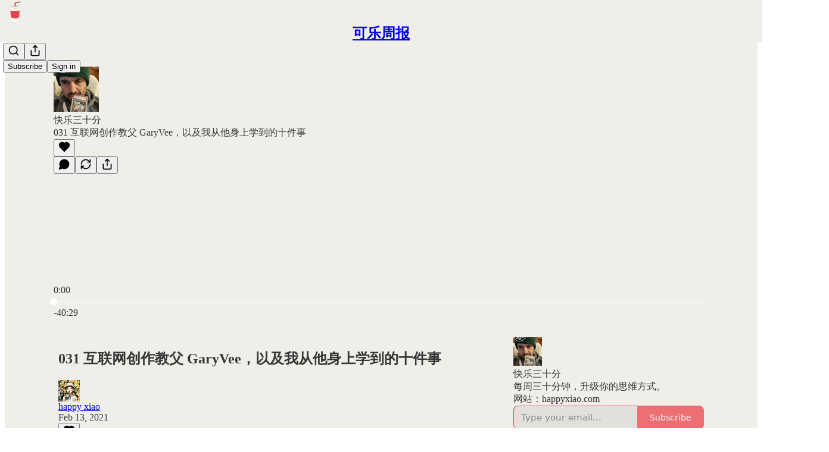

--- FILE ---
content_type: text/html; charset=utf-8
request_url: https://www.kele.me/p/031-garyvee-663
body_size: 40188
content:
<!DOCTYPE html>
<html lang="en">
    <head>
        <meta charset="utf-8" />
        <meta name="norton-safeweb-site-verification" content="24usqpep0ejc5w6hod3dulxwciwp0djs6c6ufp96av3t4whuxovj72wfkdjxu82yacb7430qjm8adbd5ezlt4592dq4zrvadcn9j9n-0btgdzpiojfzno16-fnsnu7xd" />
        
        <link rel="preconnect" href="https://substackcdn.com" />
        

        
            <title data-rh="true">031 互联网创作教父 GaryVee，以及我从他身上学到的十件事 - by happy xiao - 可乐周报</title>
            
            <meta data-rh="true" name="theme-color" content="#f0eee9"/><meta data-rh="true" name="twitter:player" content="https://www.kele.me/embed/podcast/031-garyvee-663?autoplay=1"/><meta data-rh="true" name="twitter:player:width" content="1"/><meta data-rh="true" name="twitter:player:height" content="1"/><meta data-rh="true" name="twitter:text:player_width" content="1"/><meta data-rh="true" name="twitter:text:player_height" content="1"/><meta data-rh="true" property="og:type" content="article"/><meta data-rh="true" property="og:title" content="031 互联网创作教父 GaryVee，以及我从他身上学到的十件事"/><meta data-rh="true" name="twitter:title" content="031 互联网创作教父 GaryVee，以及我从他身上学到的十件事"/><meta data-rh="true" name="description" content="GaryVee 用粗浅却有力的言语彻底地影响了我，他是我最尊敬也最推崇的互联网创作教父，这期播客分享我从他身上学到的十件事情。"/><meta data-rh="true" property="og:description" content="GaryVee 用粗浅却有力的言语彻底地影响了我，他是我最尊敬也最推崇的互联网创作教父，这期播客分享我从他身上学到的十件事情。"/><meta data-rh="true" name="twitter:description" content="GaryVee 用粗浅却有力的言语彻底地影响了我，他是我最尊敬也最推崇的互联网创作教父，这期播客分享我从他身上学到的十件事情。"/><meta data-rh="true" property="og:image" content="https://substackcdn.com/image/fetch/$s_!HviA!,w_1200,h_600,c_fill,f_jpg,q_auto:good,fl_progressive:steep,g_auto/https%3A%2F%2Fsubstack-post-media.s3.amazonaws.com%2Fpublic%2Fimages%2Ffb5382a1-d0b2-44d3-b2e2-ca192cc1d55c_3000x3000"/><meta data-rh="true" name="twitter:image" content="https://substackcdn.com/image/fetch/$s_!HviA!,w_1200,h_600,c_fill,f_jpg,q_auto:good,fl_progressive:steep,g_auto/https%3A%2F%2Fsubstack-post-media.s3.amazonaws.com%2Fpublic%2Fimages%2Ffb5382a1-d0b2-44d3-b2e2-ca192cc1d55c_3000x3000"/><meta data-rh="true" name="twitter:card" content="summary_large_image"/>
            
            
        

        

        <style>
          @layer legacy, tailwind, pencraftReset, pencraft;
        </style>

        
        <link rel="preload" as="style" href="https://substackcdn.com/bundle/theme/main.57ec6396ea4b5be03b65.css" />
        
        <link rel="preload" as="style" href="https://substackcdn.com/bundle/theme/color_links.c9908948e2f4e05476e6.css" />
        
        
        

        
            
                <link rel="stylesheet" type="text/css" href="https://substackcdn.com/bundle/static/css/7276.087307e6.css" />
            
                <link rel="stylesheet" type="text/css" href="https://substackcdn.com/bundle/static/css/70.ad2da59f.css" />
            
                <link rel="stylesheet" type="text/css" href="https://substackcdn.com/bundle/static/css/2862.c66cf9f6.css" />
            
                <link rel="stylesheet" type="text/css" href="https://substackcdn.com/bundle/static/css/8577.8d59a919.css" />
            
                <link rel="stylesheet" type="text/css" href="https://substackcdn.com/bundle/static/css/4428.a1e58631.css" />
            
                <link rel="stylesheet" type="text/css" href="https://substackcdn.com/bundle/static/css/5611.463006e7.css" />
            
                <link rel="stylesheet" type="text/css" href="https://substackcdn.com/bundle/static/css/5234.05e42d3b.css" />
            
                <link rel="stylesheet" type="text/css" href="https://substackcdn.com/bundle/static/css/5366.d69f31f9.css" />
            
                <link rel="stylesheet" type="text/css" href="https://substackcdn.com/bundle/static/css/5490.98293a30.css" />
            
                <link rel="stylesheet" type="text/css" href="https://substackcdn.com/bundle/static/css/5986.b8c2a441.css" />
            
                <link rel="stylesheet" type="text/css" href="https://substackcdn.com/bundle/static/css/main.aba729d8.css" />
            
                <link rel="stylesheet" type="text/css" href="https://substackcdn.com/bundle/static/css/6379.813be60f.css" />
            
                <link rel="stylesheet" type="text/css" href="https://substackcdn.com/bundle/static/css/5986.b8c2a441.css" />
            
                <link rel="stylesheet" type="text/css" href="https://substackcdn.com/bundle/static/css/5490.98293a30.css" />
            
                <link rel="stylesheet" type="text/css" href="https://substackcdn.com/bundle/static/css/5366.d69f31f9.css" />
            
                <link rel="stylesheet" type="text/css" href="https://substackcdn.com/bundle/static/css/5234.05e42d3b.css" />
            
                <link rel="stylesheet" type="text/css" href="https://substackcdn.com/bundle/static/css/5611.463006e7.css" />
            
                <link rel="stylesheet" type="text/css" href="https://substackcdn.com/bundle/static/css/4428.a1e58631.css" />
            
                <link rel="stylesheet" type="text/css" href="https://substackcdn.com/bundle/static/css/8577.8d59a919.css" />
            
                <link rel="stylesheet" type="text/css" href="https://substackcdn.com/bundle/static/css/2862.c66cf9f6.css" />
            
        

        
        
        
        
        <meta name="viewport" content="width=device-width, initial-scale=1, maximum-scale=1, user-scalable=0, viewport-fit=cover" />
        <meta name="author" content="happy xiao" />
        <meta property="og:url" content="https://www.kele.me/p/031-garyvee-663" />
        
        
        <link rel="canonical" href="https://www.kele.me/p/031-garyvee-663" />
        

        

        
            <meta name="google-site-verification" content="8oyWaCeTU_UXFxoXsoG4Wx32NMdlXZU2fPpLIa-v22w" />
        

        

        
            
                <link rel="shortcut icon" href="https://substackcdn.com/image/fetch/$s_!TrzK!,f_auto,q_auto:good,fl_progressive:steep/https%3A%2F%2Fsubstack-post-media.s3.amazonaws.com%2Fpublic%2Fimages%2F77165cd7-5651-4c3c-963b-eb203ac71c56%2Ffavicon.ico">
            
        
            
                <link rel="icon" type="image/png" sizes="16x16" href="https://substackcdn.com/image/fetch/$s_!mJbQ!,f_auto,q_auto:good,fl_progressive:steep/https%3A%2F%2Fsubstack-post-media.s3.amazonaws.com%2Fpublic%2Fimages%2F77165cd7-5651-4c3c-963b-eb203ac71c56%2Ffavicon-16x16.png">
            
        
            
                <link rel="icon" type="image/png" sizes="32x32" href="https://substackcdn.com/image/fetch/$s_!HTy-!,f_auto,q_auto:good,fl_progressive:steep/https%3A%2F%2Fsubstack-post-media.s3.amazonaws.com%2Fpublic%2Fimages%2F77165cd7-5651-4c3c-963b-eb203ac71c56%2Ffavicon-32x32.png">
            
        
            
                <link rel="icon" type="image/png" sizes="48x48" href="https://substackcdn.com/image/fetch/$s_!lZ9C!,f_auto,q_auto:good,fl_progressive:steep/https%3A%2F%2Fsubstack-post-media.s3.amazonaws.com%2Fpublic%2Fimages%2F77165cd7-5651-4c3c-963b-eb203ac71c56%2Ffavicon-48x48.png">
            
        
            
                <link rel="apple-touch-icon" sizes="57x57" href="https://substackcdn.com/image/fetch/$s_!oqd5!,f_auto,q_auto:good,fl_progressive:steep/https%3A%2F%2Fsubstack-post-media.s3.amazonaws.com%2Fpublic%2Fimages%2F77165cd7-5651-4c3c-963b-eb203ac71c56%2Fapple-touch-icon-57x57.png">
            
        
            
                <link rel="apple-touch-icon" sizes="60x60" href="https://substackcdn.com/image/fetch/$s_!BYCH!,f_auto,q_auto:good,fl_progressive:steep/https%3A%2F%2Fsubstack-post-media.s3.amazonaws.com%2Fpublic%2Fimages%2F77165cd7-5651-4c3c-963b-eb203ac71c56%2Fapple-touch-icon-60x60.png">
            
        
            
                <link rel="apple-touch-icon" sizes="72x72" href="https://substackcdn.com/image/fetch/$s_!ERFU!,f_auto,q_auto:good,fl_progressive:steep/https%3A%2F%2Fsubstack-post-media.s3.amazonaws.com%2Fpublic%2Fimages%2F77165cd7-5651-4c3c-963b-eb203ac71c56%2Fapple-touch-icon-72x72.png">
            
        
            
                <link rel="apple-touch-icon" sizes="76x76" href="https://substackcdn.com/image/fetch/$s_!D4bS!,f_auto,q_auto:good,fl_progressive:steep/https%3A%2F%2Fsubstack-post-media.s3.amazonaws.com%2Fpublic%2Fimages%2F77165cd7-5651-4c3c-963b-eb203ac71c56%2Fapple-touch-icon-76x76.png">
            
        
            
                <link rel="apple-touch-icon" sizes="114x114" href="https://substackcdn.com/image/fetch/$s_!X5kA!,f_auto,q_auto:good,fl_progressive:steep/https%3A%2F%2Fsubstack-post-media.s3.amazonaws.com%2Fpublic%2Fimages%2F77165cd7-5651-4c3c-963b-eb203ac71c56%2Fapple-touch-icon-114x114.png">
            
        
            
                <link rel="apple-touch-icon" sizes="120x120" href="https://substackcdn.com/image/fetch/$s_!V52p!,f_auto,q_auto:good,fl_progressive:steep/https%3A%2F%2Fsubstack-post-media.s3.amazonaws.com%2Fpublic%2Fimages%2F77165cd7-5651-4c3c-963b-eb203ac71c56%2Fapple-touch-icon-120x120.png">
            
        
            
                <link rel="apple-touch-icon" sizes="144x144" href="https://substackcdn.com/image/fetch/$s_!8Cec!,f_auto,q_auto:good,fl_progressive:steep/https%3A%2F%2Fsubstack-post-media.s3.amazonaws.com%2Fpublic%2Fimages%2F77165cd7-5651-4c3c-963b-eb203ac71c56%2Fapple-touch-icon-144x144.png">
            
        
            
                <link rel="apple-touch-icon" sizes="152x152" href="https://substackcdn.com/image/fetch/$s_!CLN_!,f_auto,q_auto:good,fl_progressive:steep/https%3A%2F%2Fsubstack-post-media.s3.amazonaws.com%2Fpublic%2Fimages%2F77165cd7-5651-4c3c-963b-eb203ac71c56%2Fapple-touch-icon-152x152.png">
            
        
            
                <link rel="apple-touch-icon" sizes="167x167" href="https://substackcdn.com/image/fetch/$s_!UJuf!,f_auto,q_auto:good,fl_progressive:steep/https%3A%2F%2Fsubstack-post-media.s3.amazonaws.com%2Fpublic%2Fimages%2F77165cd7-5651-4c3c-963b-eb203ac71c56%2Fapple-touch-icon-167x167.png">
            
        
            
                <link rel="apple-touch-icon" sizes="180x180" href="https://substackcdn.com/image/fetch/$s_!IteS!,f_auto,q_auto:good,fl_progressive:steep/https%3A%2F%2Fsubstack-post-media.s3.amazonaws.com%2Fpublic%2Fimages%2F77165cd7-5651-4c3c-963b-eb203ac71c56%2Fapple-touch-icon-180x180.png">
            
        
            
                <link rel="apple-touch-icon" sizes="1024x1024" href="https://substackcdn.com/image/fetch/$s_!qW38!,f_auto,q_auto:good,fl_progressive:steep/https%3A%2F%2Fsubstack-post-media.s3.amazonaws.com%2Fpublic%2Fimages%2F77165cd7-5651-4c3c-963b-eb203ac71c56%2Fapple-touch-icon-1024x1024.png">
            
        
            
        
            
        
            
        

        

        
            <link rel="alternate" type="application/rss+xml" href="/feed" title="可乐周报"/>
        

        
        
        

        <style>:root{--color_theme_bg_pop:#EA454C;--background_pop:#EA454C;--color_theme_bg_web:#f0eee9;--cover_bg_color:#f0eee9;--cover_bg_color_secondary:#e2e0db;--background_pop_darken:#e72e36;--print_on_pop:#ffffff;--color_theme_bg_pop_darken:#e72e36;--color_theme_print_on_pop:#ffffff;--color_theme_bg_pop_20:rgba(234, 69, 76, 0.2);--color_theme_bg_pop_30:rgba(234, 69, 76, 0.3);--print_pop:#ea454c;--color_theme_accent:#ea454c;--cover_print_primary:#363737;--cover_print_secondary:#757575;--cover_print_tertiary:#b6b6b6;--cover_border_color:#ea454c;--font_family_body_preset:'SF Pro Display', -apple-system, system-ui, BlinkMacSystemFont, 'Inter', 'Segoe UI', Roboto, Helvetica, Arial, sans-serif, 'Apple Color Emoji', 'Segoe UI Emoji', 'Segoe UI Symbol';--font_weight_body_preset:400;--font_preset_body:sans;--home_hero:newspaper;--home_posts:list;--web_bg_color:#f0eee9;--background_contrast_1:#e2e0db;--background_contrast_2:#d0cec9;--background_contrast_3:#acaba7;--background_contrast_4:#8a8986;--background_contrast_5:#4c4b4a;--color_theme_bg_contrast_1:#e2e0db;--color_theme_bg_contrast_2:#d0cec9;--color_theme_bg_contrast_3:#acaba7;--color_theme_bg_contrast_4:#8a8986;--color_theme_bg_contrast_5:#4c4b4a;--color_theme_bg_elevated:#f0eee9;--color_theme_bg_elevated_secondary:#e2e0db;--color_theme_bg_elevated_tertiary:#d0cec9;--color_theme_detail:#d8d6d2;--background_contrast_pop:rgba(234, 69, 76, 0.4);--color_theme_bg_contrast_pop:rgba(234, 69, 76, 0.4);--theme_bg_is_dark:0;--print_on_web_bg_color:#363737;--print_secondary_on_web_bg_color:#80807e;--background_pop_rgb:234, 69, 76;--color_theme_bg_pop_rgb:234, 69, 76;--color_theme_accent_rgb:234, 69, 76;}</style>

        
            <link rel="stylesheet" href="https://substackcdn.com/bundle/theme/main.57ec6396ea4b5be03b65.css" />
        
            <link rel="stylesheet" href="https://substackcdn.com/bundle/theme/color_links.c9908948e2f4e05476e6.css" />
        

        <style></style>

        

        

        

        
    </head>

    <body class="">
        

        
            <noscript><iframe src="https://www.googletagmanager.com/ns.html?id=G-7BGY241VBK" height="0"
                              width="0" style="display:none;visibility:hidden"></iframe></noscript>
        

        

        

        

        

        <div id="entry">
            <div id="main" class="main typography use-theme-bg"><div class="pencraft pc-display-contents pc-reset pubTheme-yiXxQA"><div data-testid="navbar" class="main-menu"><div class="mainMenuContent-DME8DR"><div style="position:relative;height:71px;" class="pencraft pc-display-flex pc-gap-12 pc-paddingLeft-20 pc-paddingRight-20 pc-justifyContent-space-between pc-alignItems-center pc-reset border-bottom-detail-k1F6C4 topBar-pIF0J1"><div style="flex-basis:0px;flex-grow:1;" class="logoContainer-p12gJb"><a href="/" native class="pencraft pc-display-contents pc-reset"><div draggable="false" class="pencraft pc-display-flex pc-position-relative pc-reset"><div style="width:40px;height:40px;" class="pencraft pc-display-flex pc-reset bg-white-ZBV5av pc-borderRadius-sm overflow-hidden-WdpwT6 sizing-border-box-DggLA4"><picture><source type="image/webp" srcset="https://substackcdn.com/image/fetch/$s_!wmNq!,w_80,h_80,c_fill,f_webp,q_auto:good,fl_progressive:steep,g_auto/https%3A%2F%2Fsubstack-post-media.s3.amazonaws.com%2Fpublic%2Fimages%2F80ea7f8d-e3b9-4707-aefa-e6a2b7b10f05_1280x1280.png"/><img src="https://substackcdn.com/image/fetch/$s_!wmNq!,w_80,h_80,c_fill,f_auto,q_auto:good,fl_progressive:steep,g_auto/https%3A%2F%2Fsubstack-post-media.s3.amazonaws.com%2Fpublic%2Fimages%2F80ea7f8d-e3b9-4707-aefa-e6a2b7b10f05_1280x1280.png" sizes="100vw" alt="可乐周报" width="80" height="80" style="width:40px;height:40px;" draggable="false" class="img-OACg1c object-fit-cover-u4ReeV pencraft pc-reset"/></picture></div></div></a></div><div style="flex-grow:0;" class="titleContainer-DJYq5v"><h1 class="pencraft pc-reset font-pub-headings-FE5byy reset-IxiVJZ title-oOnUGd"><a href="/" class="pencraft pc-display-contents pc-reset">可乐周报</a></h1></div><div style="flex-basis:0px;flex-grow:1;" class="pencraft pc-display-flex pc-justifyContent-flex-end pc-alignItems-center pc-reset"><div class="buttonsContainer-SJBuep"><div class="pencraft pc-display-flex pc-gap-8 pc-justifyContent-flex-end pc-alignItems-center pc-reset navbar-buttons"><div class="pencraft pc-display-flex pc-gap-4 pc-reset"><span data-state="closed"><button tabindex="0" type="button" aria-label="Search" class="pencraft pc-reset pencraft iconButton-mq_Et5 iconButtonBase-dJGHgN buttonBase-GK1x3M buttonStyle-r7yGCK size_md-gCDS3o priority_tertiary-rlke8z"><svg xmlns="http://www.w3.org/2000/svg" width="20" height="20" viewBox="0 0 24 24" fill="none" stroke="currentColor" stroke-width="2" stroke-linecap="round" stroke-linejoin="round" class="lucide lucide-search"><circle cx="11" cy="11" r="8"></circle><path d="m21 21-4.3-4.3"></path></svg></button></span><button tabindex="0" type="button" aria-label="Share Publication" id="headlessui-menu-button-P0-5" aria-haspopup="menu" aria-expanded="false" data-headlessui-state class="pencraft pc-reset pencraft iconButton-mq_Et5 iconButtonBase-dJGHgN buttonBase-GK1x3M buttonStyle-r7yGCK size_md-gCDS3o priority_tertiary-rlke8z"><svg xmlns="http://www.w3.org/2000/svg" width="20" height="20" viewBox="0 0 24 24" fill="none" stroke="currentColor" stroke-width="2" stroke-linecap="round" stroke-linejoin="round" class="lucide lucide-share"><path d="M4 12v8a2 2 0 0 0 2 2h12a2 2 0 0 0 2-2v-8"></path><polyline points="16 6 12 2 8 6"></polyline><line x1="12" x2="12" y1="2" y2="15"></line></svg></button></div><button tabindex="0" type="button" data-testid="noncontributor-cta-button" class="pencraft pc-reset pencraft buttonBase-GK1x3M buttonText-X0uSmG buttonStyle-r7yGCK priority_primary-RfbeYt size_md-gCDS3o">Subscribe</button><button tabindex="0" type="button" native data-href="https://substack.com/sign-in?redirect=%2Fp%2F031-garyvee-663&amp;for_pub=happyxiao" class="pencraft pc-reset pencraft buttonBase-GK1x3M buttonText-X0uSmG buttonStyle-r7yGCK priority_tertiary-rlke8z size_md-gCDS3o">Sign in</button></div></div></div></div></div><div style="height:72px;"></div></div></div><div><script type="application/ld+json">{"@context":"https://schema.org","@type":"NewsArticle","url":"https://www.kele.me/p/031-garyvee-663","mainEntityOfPage":"https://www.kele.me/p/031-garyvee-663","headline":"031 \u4E92\u8054\u7F51\u521B\u4F5C\u6559\u7236 GaryVee\uFF0C\u4EE5\u53CA\u6211\u4ECE\u4ED6\u8EAB\u4E0A\u5B66\u5230\u7684\u5341\u4EF6\u4E8B","description":"GaryVee \u7528\u7C97\u6D45\u5374\u6709\u529B\u7684\u8A00\u8BED\u5F7B\u5E95\u5730\u5F71\u54CD\u4E86\u6211\uFF0C\u4ED6\u662F\u6211\u6700\u5C0A\u656C\u4E5F\u6700\u63A8\u5D07\u7684\u4E92\u8054\u7F51\u521B\u4F5C\u6559\u7236\uFF0C\u8FD9\u671F\u64AD\u5BA2\u5206\u4EAB\u6211\u4ECE\u4ED6\u8EAB\u4E0A\u5B66\u5230\u7684\u5341\u4EF6\u4E8B\u60C5\u3002","image":[],"datePublished":"2021-02-13T00:57:40+00:00","dateModified":"2021-02-13T00:57:40+00:00","isAccessibleForFree":true,"author":[{"@type":"Person","name":"happy xiao","url":"https://substack.com/@happyxiao","description":"\u6211\u5199\uD83E\uDD64\u53EF\u4E50\u5468\u62A5\uFF0C\u5206\u4EAB\u7B80\u5355\u5B9E\u7528\u7684\u601D\u7EF4\u65B9\u5F0F\uFF0C\u514D\u8D39\u52A0\u516517,000\u4E2A\u5C0F\u4F19\u4F34\uD83D\uDC47","identifier":"user:16147733","sameAs":["https://twitter.com/coolXiao"],"image":{"@type":"ImageObject","contentUrl":"https://substackcdn.com/image/fetch/$s_!LSTi!,f_auto,q_auto:good,fl_progressive:steep/https%3A%2F%2Fsubstack-post-media.s3.amazonaws.com%2Fpublic%2Fimages%2Fac1cd247-c38f-4fc2-a748-863360ab82ed_1638x1638.jpeg","thumbnailUrl":"https://substackcdn.com/image/fetch/$s_!LSTi!,w_128,h_128,c_limit,f_auto,q_auto:good,fl_progressive:steep/https%3A%2F%2Fsubstack-post-media.s3.amazonaws.com%2Fpublic%2Fimages%2Fac1cd247-c38f-4fc2-a748-863360ab82ed_1638x1638.jpeg"}}],"publisher":{"@type":"Organization","name":"\u53EF\u4E50\u5468\u62A5","url":"https://www.kele.me","description":"\u7B80\u5355\u5B9E\u7528\u7684\u4E2A\u4EBA\u54F2\u5B66","interactionStatistic":{"@type":"InteractionCounter","name":"Subscribers","interactionType":"https://schema.org/SubscribeAction","userInteractionCount":10000},"identifier":"pub:1203914","logo":{"@type":"ImageObject","url":"https://substackcdn.com/image/fetch/$s_!wmNq!,f_auto,q_auto:good,fl_progressive:steep/https%3A%2F%2Fsubstack-post-media.s3.amazonaws.com%2Fpublic%2Fimages%2F80ea7f8d-e3b9-4707-aefa-e6a2b7b10f05_1280x1280.png","contentUrl":"https://substackcdn.com/image/fetch/$s_!wmNq!,f_auto,q_auto:good,fl_progressive:steep/https%3A%2F%2Fsubstack-post-media.s3.amazonaws.com%2Fpublic%2Fimages%2F80ea7f8d-e3b9-4707-aefa-e6a2b7b10f05_1280x1280.png","thumbnailUrl":"https://substackcdn.com/image/fetch/$s_!wmNq!,w_128,h_128,c_limit,f_auto,q_auto:good,fl_progressive:steep/https%3A%2F%2Fsubstack-post-media.s3.amazonaws.com%2Fpublic%2Fimages%2F80ea7f8d-e3b9-4707-aefa-e6a2b7b10f05_1280x1280.png"},"image":{"@type":"ImageObject","url":"https://substackcdn.com/image/fetch/$s_!wmNq!,f_auto,q_auto:good,fl_progressive:steep/https%3A%2F%2Fsubstack-post-media.s3.amazonaws.com%2Fpublic%2Fimages%2F80ea7f8d-e3b9-4707-aefa-e6a2b7b10f05_1280x1280.png","contentUrl":"https://substackcdn.com/image/fetch/$s_!wmNq!,f_auto,q_auto:good,fl_progressive:steep/https%3A%2F%2Fsubstack-post-media.s3.amazonaws.com%2Fpublic%2Fimages%2F80ea7f8d-e3b9-4707-aefa-e6a2b7b10f05_1280x1280.png","thumbnailUrl":"https://substackcdn.com/image/fetch/$s_!wmNq!,w_128,h_128,c_limit,f_auto,q_auto:good,fl_progressive:steep/https%3A%2F%2Fsubstack-post-media.s3.amazonaws.com%2Fpublic%2Fimages%2F80ea7f8d-e3b9-4707-aefa-e6a2b7b10f05_1280x1280.png"},"sameAs":["https://twitter.com/coolXiao"]},"interactionStatistic":[{"@type":"InteractionCounter","interactionType":"https://schema.org/LikeAction","userInteractionCount":0},{"@type":"InteractionCounter","interactionType":"https://schema.org/ShareAction","userInteractionCount":0},{"@type":"InteractionCounter","interactionType":"https://schema.org/CommentAction","userInteractionCount":0}]}</script><div aria-label="Post" role="main" class="single-post-container"><div><div class="single-post"><div class="pencraft pc-display-contents pc-reset pubTheme-yiXxQA"><article class="typography podcast-post post shows-post"><div class="visibility-check"></div><div><div class="player-wrapper-outer-eAOhcD"><div class="player-wrapper-inner-KUdif0"><div class="pencraft pc-display-contents pc-reset dark-theme"><div style="min-height:400px;" class="pencraft pc-position-relative pc-reset"><div style="background-image:url(https://substackcdn.com/image/fetch/$s_!ncV1!,f_auto,q_auto:good,fl_progressive:steep/https%3A%2F%2Fsubstack-post-media.s3.amazonaws.com%2Fpublic%2Fimages%2F28ffb4e5-50fd-4751-8796-c9eec65514e5_2000x2000.png);" class="pencraft pc-display-flex pc-position-absolute pc-inset-0 pc-reset pc-borderRadius-md backgroundImage-Eijlhi"></div><div style="backdrop-filter:blur(120px);-webkit-backdrop-filter:blur(120px);-webkit-filter:brightness(0.7);filter:brightness(0.7);background:linear-gradient(180deg, rgba(74,85,121,0.75), rgba(74,85,121,0.75)), var(--color-dark-bg-secondary);" class="pencraft pc-display-flex pc-position-absolute pc-inset-0 pc-reset pc-borderRadius-md"></div><div class="pencraft pc-display-flex pc-flexDirection-column pc-position-absolute pc-inset-0 pc-reset"><div class="pencraft pc-display-flex pc-justifyContent-space-between pc-alignItems-stretch pc-reset flex-grow-rzmknG"><div class="pencraft pc-padding-24 pc-reset flex-grow-rzmknG overflow-hidden-WdpwT6"><div class="pencraft pc-display-flex pc-gap-16 pc-alignItems-center pc-alignSelf-flex-start pc-reset flex-grow-rzmknG header-PjQum5"><a href="https://www.kele.me" native style="width:76px;height:76px;"><img src="https://substackcdn.com/image/fetch/$s_!HviA!,w_152,h_152,c_fill,f_auto,q_auto:good,fl_progressive:steep,g_auto/https%3A%2F%2Fsubstack-post-media.s3.amazonaws.com%2Fpublic%2Fimages%2Ffb5382a1-d0b2-44d3-b2e2-ca192cc1d55c_3000x3000" width="76" height="76" alt="可乐周报" name="可乐周报" class="pencraft pc-reset outline-detail-vcQLyr pub-logo-m0IFm6 static-XUAQjT"/></a><div class="pencraft pc-display-flex pc-flexDirection-column pc-gap-4 pc-minWidth-0 pc-reset flex-grow-rzmknG"><div class="pencraft pc-reset overflow-hidden-WdpwT6 ellipsis-Jb8om8 color-vibrance-secondary-k5eqjt line-height-20-t4M0El font-text-qe4AeH size-13-hZTUKr weight-regular-mUq6Gb reset-IxiVJZ">快乐三十分</div><div style="max-width:460px;" class="pencraft pc-reset overflow-hidden-WdpwT6 ellipsis-Jb8om8 color-vibrance-primary-KHCdqV line-height-20-t4M0El font-text-qe4AeH size-15-Psle70 weight-medium-fw81nC reset-IxiVJZ">031 互联网创作教父 GaryVee，以及我从他身上学到的十件事</div></div></div></div><div class="pencraft pc-display-flex pc-paddingLeft-24 pc-paddingRight-24 pc-alignItems-center pc-reset"><div class="post-ufi style-large-on-dark themed vertically-stacked"><div class="like-button-container post-ufi-button style-large-on-dark"><button tabindex="0" type="button" aria-label="Like" aria-pressed="false" class="pencraft pc-reset pencraft post-ufi-button style-large-on-dark state-disabled no-label with-border"><svg role="img" style="height:20px;width:20px;" width="20" height="20" viewBox="0 0 24 24" fill="#000000" stroke-width="2" stroke="#000" xmlns="http://www.w3.org/2000/svg" class="icon"><g><title></title><svg xmlns="http://www.w3.org/2000/svg" width="24" height="24" viewBox="0 0 24 24" stroke-width="2" stroke-linecap="round" stroke-linejoin="round" class="lucide lucide-heart"><path d="M19 14c1.49-1.46 3-3.21 3-5.5A5.5 5.5 0 0 0 16.5 3c-1.76 0-3 .5-4.5 2-1.5-1.5-2.74-2-4.5-2A5.5 5.5 0 0 0 2 8.5c0 2.3 1.5 4.05 3 5.5l7 7Z"></path></svg></g></svg></button></div><button tabindex="0" type="button" aria-label="View comments (0)" data-href="https://www.kele.me/p/031-garyvee-663/comments" class="pencraft pc-reset pencraft post-ufi-button style-large-on-dark post-ufi-comment-button no-label with-border"><svg role="img" style="height:20px;width:20px;" width="20" height="20" viewBox="0 0 24 24" fill="#000000" stroke-width="2" stroke="#000" xmlns="http://www.w3.org/2000/svg" class="icon"><g><title></title><svg xmlns="http://www.w3.org/2000/svg" width="24" height="24" viewBox="0 0 24 24" stroke-width="2" stroke-linecap="round" stroke-linejoin="round" class="lucide lucide-message-circle"><path d="M7.9 20A9 9 0 1 0 4 16.1L2 22Z"></path></svg></g></svg></button><button tabindex="0" type="button" class="pencraft pc-reset pencraft post-ufi-button style-large-on-dark no-label with-border"><svg role="img" style="height:20px;width:20px;" width="20" height="20" viewBox="0 0 24 24" fill="none" stroke-width="2" stroke="#000" xmlns="http://www.w3.org/2000/svg" class="icon"><g><title></title><path d="M21 3V8M21 8H16M21 8L18 5.29962C16.7056 4.14183 15.1038 3.38328 13.3879 3.11547C11.6719 2.84766 9.9152 3.08203 8.32951 3.79031C6.74382 4.49858 5.39691 5.65051 4.45125 7.10715C3.5056 8.5638 3.00158 10.2629 3 11.9996M3 21V16M3 16H8M3 16L6 18.7C7.29445 19.8578 8.89623 20.6163 10.6121 20.8841C12.3281 21.152 14.0848 20.9176 15.6705 20.2093C17.2562 19.501 18.6031 18.3491 19.5487 16.8925C20.4944 15.4358 20.9984 13.7367 21 12" stroke-linecap="round" stroke-linejoin="round"></path></g></svg></button><button tabindex="0" type="button" data-href="javascript:void(0)" class="pencraft pc-reset pencraft post-ufi-button style-large-on-dark no-label with-border"><svg xmlns="http://www.w3.org/2000/svg" width="20" height="20" viewBox="0 0 24 24" fill="none" stroke="currentColor" stroke-width="2" stroke-linecap="round" stroke-linejoin="round" class="lucide lucide-share icon"><path d="M4 12v8a2 2 0 0 0 2 2h12a2 2 0 0 0 2-2v-8"></path><polyline points="16 6 12 2 8 6"></polyline><line x1="12" x2="12" y1="2" y2="15"></line></svg></button></div></div></div><div class="pencraft pc-display-flex pc-flexDirection-column pc-paddingLeft-16 pc-paddingRight-16 pc-position-absolute pc-reset controlsCentered-TEIxxh"><div class="pencraft pc-display-flex pc-gap-20 pc-justifyContent-space-between pc-alignItems-center pc-reset"><div style="width:60px;" role="button" aria-label="Change playback speed. Current speed is 1 times" class="pencraft pc-display-flex pc-justifyContent-center pc-reset"><div aria-hidden="true" class="pencraft pc-reset color-vibrance-secondary-k5eqjt line-height-24-jnGwiv font-text-qe4AeH size-17-JHHggF weight-medium-fw81nC reset-IxiVJZ playbackRate-o33VkZ">1×</div></div><div class="pencraft pc-display-flex pc-gap-32 pc-alignItems-center pc-reset"><div role="button" aria-label="Skip backward 15 seconds" class="skip-button-jgLOBO"><svg role="img" style="height:32px;width:29.09090909090909px;" width="29.09090909090909" height="32" viewBox="0 0 20 22" fill="white" stroke-width="1.8" stroke="none" xmlns="http://www.w3.org/2000/svg" class="skip-icon-YsbexL"><g><title></title><path d="M0 11.8557C0 13.2164 0.260417 14.4989 0.78125 15.7034C1.30208 16.9078 2.02148 17.969 2.93945 18.887C3.85742 19.7984 4.91536 20.5146 6.11328 21.0354C7.31771 21.5562 8.60026 21.8166 9.96094 21.8166C11.3216 21.8166 12.6009 21.5562 13.7988 21.0354C15.0033 20.5146 16.0645 19.7984 16.9824 18.887C17.9004 17.969 18.6198 16.9078 19.1406 15.7034C19.6615 14.4989 19.9219 13.2164 19.9219 11.8557C19.9219 10.6578 19.7168 9.51846 19.3066 8.43773C18.8965 7.357 18.3236 6.38044 17.5879 5.50805C16.8587 4.62914 16.0026 3.89672 15.0195 3.31078C14.043 2.71833 12.985 2.30818 11.8457 2.08031V0.693592C11.8457 0.342029 11.7448 0.12393 11.543 0.039295C11.3411 -0.0453404 11.1068 0.00674294 10.8398 0.195545L7.72461 2.37328C7.49674 2.52953 7.38281 2.71182 7.38281 2.92015C7.38281 3.12849 7.49674 3.31403 7.72461 3.47679L10.8301 5.6643C11.097 5.85961 11.3314 5.91495 11.5332 5.83031C11.7415 5.73916 11.8457 5.51781 11.8457 5.16625V3.77953C12.7702 3.98786 13.6198 4.33943 14.3945 4.83422C15.1758 5.32901 15.8529 5.93448 16.4258 6.65062C17.0052 7.36677 17.4544 8.16755 17.7734 9.05297C18.0924 9.93187 18.252 10.8661 18.252 11.8557C18.252 13.008 18.0371 14.0888 17.6074 15.0979C17.1842 16.1005 16.5918 16.9827 15.8301 17.7444C15.0749 18.4996 14.196 19.0888 13.1934 19.512C12.1908 19.9416 11.1133 20.1565 9.96094 20.1565C8.80859 20.1565 7.72786 19.9416 6.71875 19.512C5.71615 19.0888 4.83398 18.4996 4.07227 17.7444C3.31706 16.9827 2.72461 16.1005 2.29492 15.0979C1.87174 14.0888 1.66016 13.008 1.66016 11.8557C1.66016 10.9312 1.80339 10.0523 2.08984 9.21898C2.3763 8.37914 2.77669 7.61416 3.29102 6.92406C3.80534 6.23396 4.40755 5.64151 5.09766 5.14672C5.29948 4.99698 5.42643 4.81469 5.47852 4.59984C5.53711 4.385 5.50456 4.17666 5.38086 3.97484C5.25716 3.77953 5.07812 3.66234 4.84375 3.62328C4.60938 3.57771 4.38477 3.6363 4.16992 3.79906C3.33008 4.40453 2.59766 5.12719 1.97266 5.96703C1.34766 6.80036 0.86263 7.71833 0.517578 8.72094C0.172526 9.71703 0 10.762 0 11.8557ZM7.10938 15.8596C7.29818 15.8596 7.44792 15.801 7.55859 15.6838C7.66927 15.5601 7.72461 15.3941 7.72461 15.1858V9.02367C7.72461 8.76976 7.66602 8.58096 7.54883 8.45726C7.43164 8.32706 7.26237 8.26195 7.04102 8.26195C6.9043 8.26195 6.77734 8.28799 6.66016 8.34008C6.54297 8.38565 6.39648 8.46703 6.2207 8.58422L4.88281 9.49242C4.77214 9.57055 4.6875 9.65844 4.62891 9.75609C4.57682 9.84724 4.55078 9.94815 4.55078 10.0588C4.55078 10.2216 4.60612 10.3616 4.7168 10.4787C4.82747 10.5959 4.96094 10.6545 5.11719 10.6545C5.21484 10.6545 5.29622 10.6415 5.36133 10.6155C5.42643 10.5894 5.5013 10.5406 5.58594 10.469L6.52344 9.78539H6.50391V15.1858C6.50391 15.3876 6.55924 15.5504 6.66992 15.6741C6.7806 15.7978 6.92708 15.8596 7.10938 15.8596ZM12.0703 15.9768C12.8776 15.9768 13.5254 15.7392 14.0137 15.2639C14.5085 14.7821 14.7559 14.1474 14.7559 13.3596C14.7559 12.6435 14.5378 12.0543 14.1016 11.592C13.6654 11.1298 13.099 10.8987 12.4023 10.8987C12.0898 10.8987 11.7839 10.9703 11.4844 11.1135C11.1914 11.2567 10.9798 11.4521 10.8496 11.6995H10.8984L11.0742 9.49242H13.9941C14.1374 9.49242 14.2611 9.44034 14.3652 9.33617C14.4759 9.232 14.5312 9.09528 14.5312 8.92601C14.5312 8.76325 14.4759 8.63305 14.3652 8.53539C14.2611 8.43122 14.1374 8.37914 13.9941 8.37914H10.8789C10.3646 8.37914 10.0846 8.64932 10.0391 9.18969L9.82422 12.0022C9.80469 12.2431 9.85352 12.4254 9.9707 12.5491C10.0879 12.6662 10.2539 12.7248 10.4688 12.7248C10.625 12.7248 10.752 12.7053 10.8496 12.6662C10.9473 12.6272 11.0645 12.5556 11.2012 12.4514C11.39 12.2821 11.5658 12.1617 11.7285 12.0901C11.8913 12.012 12.0703 11.9729 12.2656 11.9729C12.6432 11.9729 12.9492 12.1031 13.1836 12.3635C13.418 12.6174 13.5352 12.956 13.5352 13.3791C13.5352 13.8088 13.4017 14.1636 13.1348 14.4436C12.8678 14.7235 12.5326 14.8635 12.1289 14.8635C11.8359 14.8635 11.5723 14.7886 11.3379 14.6389C11.1035 14.4827 10.9245 14.2776 10.8008 14.0237C10.7292 13.9 10.6478 13.8056 10.5566 13.7405C10.4655 13.6689 10.3581 13.633 10.2344 13.633C10.0716 13.633 9.93815 13.6851 9.83398 13.7893C9.73633 13.8935 9.6875 14.0302 9.6875 14.1995C9.6875 14.2646 9.69401 14.3297 9.70703 14.3948C9.72005 14.4599 9.73958 14.525 9.76562 14.5901C9.89583 14.9416 10.1628 15.2606 10.5664 15.5471C10.9766 15.8336 11.4779 15.9768 12.0703 15.9768Z"></path></g></svg></div><div style="width:72px;height:72px;" role="button" aria-label="Play" aria-pressed="false" class="pencraft pc-display-flex pc-justifyContent-center pc-alignItems-center pc-reset bg-glass-thick-QXWmTV playButton-VfYy0S"><svg role="img" style="height:20px;width:20px;" width="20" height="20" viewBox="0 0 16 16" fill="none" stroke-width="1.8" stroke="none" xmlns="http://www.w3.org/2000/svg" class="playButtonIcon-iVd8T6"><g><title></title><path d="M3.35866 16C2.58101 16 2 15.4101 2 14.4447V1.55531C2 0.598883 2.58101 0 3.35866 0C3.75196 0 4.10056 0.134078 4.54749 0.393296L15.1575 6.54302C15.9531 7.00782 16.3106 7.39218 16.3106 8C16.3106 8.61676 15.9531 9.00112 15.1575 9.45698L4.54749 15.6067C4.10056 15.8659 3.75196 16 3.35866 16Z"></path></g></svg></div><div role="button" aria-label="Skip forward 30 seconds" class="skip-button-jgLOBO"><svg role="img" style="height:32px;width:29.09090909090909px;" width="29.09090909090909" height="32" viewBox="0 0 20 22" fill="white" stroke-width="1.8" stroke="none" xmlns="http://www.w3.org/2000/svg" class="skip-icon-YsbexL"><g><title></title><path d="M13.1738 15.9615C13.7142 15.9615 14.1829 15.802 14.5801 15.483C14.9837 15.1574 15.2962 14.705 15.5176 14.1255C15.7454 13.5461 15.8594 12.8658 15.8594 12.0845C15.8594 11.2968 15.7454 10.6099 15.5176 10.024C15.2962 9.43803 14.9837 8.9823 14.5801 8.65678C14.1829 8.33126 13.7142 8.1685 13.1738 8.1685C12.6335 8.1685 12.1615 8.33126 11.7578 8.65678C11.3542 8.97579 11.0417 9.42827 10.8203 10.0142C10.599 10.6001 10.4883 11.2902 10.4883 12.0845C10.4883 12.8658 10.599 13.5461 10.8203 14.1255C11.0417 14.705 11.3542 15.1574 11.7578 15.483C12.1615 15.802 12.6335 15.9615 13.1738 15.9615ZM6.875 15.9615C7.64323 15.9615 8.27148 15.7531 8.75977 15.3365C9.25456 14.9133 9.50195 14.3729 9.50195 13.7154C9.50195 13.2401 9.35221 12.83 9.05273 12.4849C8.75326 12.1333 8.3724 11.9315 7.91016 11.8794V11.9283C8.28125 11.8632 8.59701 11.6613 8.85742 11.3228C9.12435 10.9843 9.25781 10.5969 9.25781 10.1607C9.25781 9.57475 9.03971 9.09624 8.60352 8.72514C8.17383 8.35405 7.61719 8.1685 6.93359 8.1685C6.34115 8.1685 5.82357 8.3215 5.38086 8.62749C4.93815 8.92697 4.66471 9.31108 4.56055 9.77983C4.54753 9.83842 4.53776 9.89376 4.53125 9.94585C4.52474 9.99793 4.52148 10.05 4.52148 10.1021C4.52148 10.2779 4.57031 10.4211 4.66797 10.5318C4.77214 10.6425 4.90885 10.6978 5.07812 10.6978C5.35156 10.6978 5.54036 10.5448 5.64453 10.2388C5.74219 9.93282 5.89518 9.7017 6.10352 9.54545C6.31185 9.38269 6.57878 9.30131 6.9043 9.30131C7.24935 9.30131 7.52604 9.39572 7.73438 9.58452C7.94922 9.76681 8.05664 10.0077 8.05664 10.3072C8.05664 10.6197 7.94922 10.8801 7.73438 11.0884C7.51953 11.2902 7.23958 11.3912 6.89453 11.3912H6.47461C6.31185 11.3912 6.18164 11.4432 6.08398 11.5474C5.98633 11.6451 5.9375 11.7818 5.9375 11.9576C5.9375 12.1203 5.98633 12.257 6.08398 12.3677C6.18815 12.4719 6.31836 12.524 6.47461 12.524H6.93359C7.35026 12.524 7.67904 12.6281 7.91992 12.8365C8.16081 13.0448 8.28125 13.3215 8.28125 13.6665C8.28125 13.9986 8.14779 14.2785 7.88086 14.5064C7.62044 14.7277 7.28841 14.8384 6.88477 14.8384C6.53971 14.8384 6.25 14.757 6.01562 14.5943C5.78125 14.4315 5.60872 14.1971 5.49805 13.8912C5.43945 13.7284 5.36458 13.6112 5.27344 13.5396C5.18229 13.468 5.07161 13.4322 4.94141 13.4322C4.77865 13.4322 4.64193 13.4875 4.53125 13.5982C4.42708 13.7089 4.375 13.8521 4.375 14.0279C4.375 14.08 4.37826 14.1353 4.38477 14.1939C4.39128 14.246 4.40104 14.2981 4.41406 14.3501C4.51823 14.8059 4.80469 15.19 5.27344 15.5025C5.74219 15.8085 6.27604 15.9615 6.875 15.9615ZM13.1738 14.7798C12.7441 14.7798 12.3991 14.5389 12.1387 14.0572C11.8848 13.5754 11.7578 12.9179 11.7578 12.0845C11.7578 11.2317 11.8848 10.5643 12.1387 10.0826C12.3926 9.59428 12.7376 9.35014 13.1738 9.35014C13.61 9.35014 13.9518 9.59103 14.1992 10.0728C14.4531 10.5546 14.5801 11.2251 14.5801 12.0845C14.5801 12.9179 14.4531 13.5754 14.1992 14.0572C13.9453 14.5389 13.6035 14.7798 13.1738 14.7798ZM9.96094 21.8111C11.3216 21.8111 12.6009 21.5507 13.7988 21.0298C15.0033 20.509 16.0645 19.7928 16.9824 18.8814C17.9004 17.9634 18.6198 16.9022 19.1406 15.6978C19.6615 14.4934 19.9219 13.2108 19.9219 11.8501C19.9219 10.7564 19.7493 9.71147 19.4043 8.71538C19.0592 7.71277 18.5742 6.7948 17.9492 5.96147C17.3242 5.12163 16.5918 4.39897 15.752 3.7935C15.5371 3.63074 15.3125 3.57215 15.0781 3.61772C14.8438 3.65678 14.6647 3.77397 14.541 3.96928C14.4173 4.17111 14.3815 4.37944 14.4336 4.59428C14.4922 4.80913 14.6224 4.99142 14.8242 5.14116C15.5143 5.63595 16.1165 6.2284 16.6309 6.9185C17.1452 7.60861 17.5456 8.37358 17.832 9.21342C18.1185 10.0468 18.2617 10.9257 18.2617 11.8501C18.2617 13.0025 18.0469 14.0832 17.6172 15.0923C17.194 16.0949 16.6016 16.9771 15.8398 17.7388C15.0846 18.494 14.2025 19.0832 13.1934 19.5064C12.1908 19.9361 11.1133 20.1509 9.96094 20.1509C8.80859 20.1509 7.73112 19.9361 6.72852 19.5064C5.72591 19.0832 4.84375 18.494 4.08203 17.7388C3.32682 16.9771 2.73438 16.0949 2.30469 15.0923C1.88151 14.0832 1.66992 13.0025 1.66992 11.8501C1.66992 10.7043 1.88151 9.63009 2.30469 8.62749C2.73438 7.61837 3.32682 6.73621 4.08203 5.981C4.83724 5.21928 5.71615 4.62358 6.71875 4.19389C7.72135 3.7642 8.79883 3.54936 9.95117 3.54936V1.8892C8.59049 1.8892 7.30794 2.14962 6.10352 2.67045C4.9056 3.19129 3.84766 3.91069 2.92969 4.82866C2.01823 5.74663 1.30208 6.80782 0.78125 8.01225C0.260417 9.21017 0 10.4895 0 11.8501C0 13.2108 0.260417 14.4934 0.78125 15.6978C1.30208 16.9022 2.02148 17.9634 2.93945 18.8814C3.85742 19.7928 4.91536 20.509 6.11328 21.0298C7.31771 21.5507 8.60026 21.8111 9.96094 21.8111ZM8.07617 0.697798V5.17045C8.07617 5.51551 8.17708 5.73361 8.37891 5.82475C8.58724 5.90939 8.82487 5.8573 9.0918 5.6685L12.207 3.481C12.4284 3.33126 12.5391 3.15223 12.5391 2.94389C12.5456 2.72905 12.4349 2.5435 12.207 2.38725L9.10156 0.199751C8.82812 0.00443892 8.58724 -0.0476444 8.37891 0.0435014C8.17708 0.128137 8.07617 0.346236 8.07617 0.697798Z"></path></g></svg></div></div><div style="width:60px;" class="pencraft pc-display-flex pc-justifyContent-center pc-alignItems-center pc-reset"><button tabindex="0" type="button" id="headlessui-menu-button-P0-35" aria-haspopup="menu" aria-expanded="false" data-headlessui-state class="pencraft pc-display-flex pc-width-32 pc-height-32 pc-justifyContent-center pc-alignItems-center pc-reset pc-borderRadius-sm pencraft buttonBase-GK1x3M"><svg xmlns="http://www.w3.org/2000/svg" width="24" height="24" viewBox="0 0 24 24" fill="none" stroke="currentColor" stroke-width="2" stroke-linecap="round" stroke-linejoin="round" aria-label="More options" class="lucide lucide-ellipsis icon-vlW9ea"><circle cx="12" cy="12" r="1"></circle><circle cx="19" cy="12" r="1"></circle><circle cx="5" cy="12" r="1"></circle></svg></button></div></div></div><div class="pencraft pc-display-flex pc-gap-16 pc-padding-24 pc-alignItems-center pc-reset track-pNMNGn"><div class="pencraft pc-display-flex pc-gap-12 pc-alignItems-center pc-reset flex-grow-rzmknG"><div class="pencraft pc-reset color-vibrance-primary-KHCdqV line-height-20-t4M0El font-text-qe4AeH size-11-NuY2Zx weight-regular-mUq6Gb reset-IxiVJZ timestamp-FzOPmB">0:00</div><div role="slider" aria-label="Seek progress" aria-valuemin="0" aria-valuemax="100" aria-valuenow="0" aria-valuetext="0:00 with -40:29 remaining" tabindex="0" class="track-container-Ycx4d5"><div aria-hidden="true" class="sr-progress-gt0aLk">Current time: 0:00 / Total time: -40:29</div><div class="track-AtNL73"></div><div style="width:0%;" class="track-played-VpPIlb"></div><div style="left:0%;" aria-hidden="true" class="track-handle-Ko3Wwm"></div></div><div class="pencraft pc-reset color-vibrance-secondary-k5eqjt line-height-20-t4M0El font-text-qe4AeH size-11-NuY2Zx weight-regular-mUq6Gb reset-IxiVJZ timestamp-FzOPmB">-40:29</div></div></div></div></div></div><audio src="https://api.substack.com/api/v1/audio/upload/7b022142-9a91-43a7-b0c1-0290ae9ec80e/src" preload="auto">Audio playback is not supported on your browser. Please upgrade.</audio></div></div><div class="main-content-and-sidebar-fw1PHW"><div class="main-content-qKkUCg"><div class="pencraft pc-display-flex pc-flexDirection-column pc-gap-16 pc-reset"><div class="pencraft pc-display-contents pc-reset pubTheme-yiXxQA"><div class="pencraft pc-display-flex pc-flexDirection-column pc-gap-16 pc-reset"><div class="pencraft pc-display-flex pc-flexDirection-column pc-gap-8 pc-reset"><h2 dir="auto" class="pencraft pc-reset color-pub-primary-text-NyXPlw line-height-36-XIK16z font-pub-headings-FE5byy size-30-tZAWf_ weight-bold-DmI9lw reset-IxiVJZ title-X77sOw">031 互联网创作教父 GaryVee，以及我从他身上学到的十件事</h2></div><div class="pencraft pc-display-flex pc-gap-12 pc-alignItems-center pc-reset byline-wrapper byline-wrapper--swap-on-mobile-Cs2Jac"><div class="pencraft pc-display-flex pc-reset byline-faces--swap-on-mobile-ucRXf3"><div class="pencraft pc-display-flex pc-flexDirection-row pc-gap-8 pc-alignItems-center pc-justifyContent-flex-start pc-reset"><div style="--scale:36px;--offset:9px;--border-width:4.5px;" class="pencraft pc-display-flex pc-flexDirection-row pc-alignItems-center pc-justifyContent-flex-start pc-reset ltr-qDBmby"><a href="https://substack.com/@happyxiao" aria-label="View happy xiao's profile" class="pencraft pc-display-contents pc-reset"><div style="--scale:36px;" tabindex="0" class="pencraft pc-display-flex pc-width-36 pc-height-36 pc-justifyContent-center pc-alignItems-center pc-position-relative pc-reset bg-secondary-UUD3_J flex-auto-j3S2WA animate-XFJxE4 outline-detail-vcQLyr pc-borderRadius-full overflow-hidden-WdpwT6 sizing-border-box-DggLA4 pressable-sm-YIJFKJ showFocus-sk_vEm container-TAtrWj interactive-UkK0V6 avatar-u8q6xB last-JfNEJ_"><div style="--scale:36px;" title="happy xiao" class="pencraft pc-display-flex pc-width-36 pc-height-36 pc-justifyContent-center pc-alignItems-center pc-position-relative pc-reset bg-secondary-UUD3_J flex-auto-j3S2WA outline-detail-vcQLyr pc-borderRadius-full overflow-hidden-WdpwT6 sizing-border-box-DggLA4 container-TAtrWj"><picture><source type="image/webp" srcset="https://substackcdn.com/image/fetch/$s_!LSTi!,w_36,h_36,c_fill,f_webp,q_auto:good,fl_progressive:steep/https%3A%2F%2Fsubstack-post-media.s3.amazonaws.com%2Fpublic%2Fimages%2Fac1cd247-c38f-4fc2-a748-863360ab82ed_1638x1638.jpeg 36w, https://substackcdn.com/image/fetch/$s_!LSTi!,w_72,h_72,c_fill,f_webp,q_auto:good,fl_progressive:steep/https%3A%2F%2Fsubstack-post-media.s3.amazonaws.com%2Fpublic%2Fimages%2Fac1cd247-c38f-4fc2-a748-863360ab82ed_1638x1638.jpeg 72w, https://substackcdn.com/image/fetch/$s_!LSTi!,w_108,h_108,c_fill,f_webp,q_auto:good,fl_progressive:steep/https%3A%2F%2Fsubstack-post-media.s3.amazonaws.com%2Fpublic%2Fimages%2Fac1cd247-c38f-4fc2-a748-863360ab82ed_1638x1638.jpeg 108w" sizes="36px"/><img src="https://substackcdn.com/image/fetch/$s_!LSTi!,w_36,h_36,c_fill,f_auto,q_auto:good,fl_progressive:steep/https%3A%2F%2Fsubstack-post-media.s3.amazonaws.com%2Fpublic%2Fimages%2Fac1cd247-c38f-4fc2-a748-863360ab82ed_1638x1638.jpeg" sizes="36px" alt="happy xiao's avatar" srcset="https://substackcdn.com/image/fetch/$s_!LSTi!,w_36,h_36,c_fill,f_auto,q_auto:good,fl_progressive:steep/https%3A%2F%2Fsubstack-post-media.s3.amazonaws.com%2Fpublic%2Fimages%2Fac1cd247-c38f-4fc2-a748-863360ab82ed_1638x1638.jpeg 36w, https://substackcdn.com/image/fetch/$s_!LSTi!,w_72,h_72,c_fill,f_auto,q_auto:good,fl_progressive:steep/https%3A%2F%2Fsubstack-post-media.s3.amazonaws.com%2Fpublic%2Fimages%2Fac1cd247-c38f-4fc2-a748-863360ab82ed_1638x1638.jpeg 72w, https://substackcdn.com/image/fetch/$s_!LSTi!,w_108,h_108,c_fill,f_auto,q_auto:good,fl_progressive:steep/https%3A%2F%2Fsubstack-post-media.s3.amazonaws.com%2Fpublic%2Fimages%2Fac1cd247-c38f-4fc2-a748-863360ab82ed_1638x1638.jpeg 108w" width="36" height="36" draggable="false" class="img-OACg1c object-fit-cover-u4ReeV pencraft pc-reset"/></picture></div></div></a></div></div></div><div class="pencraft pc-display-flex pc-flexDirection-column pc-reset"><div class="pencraft pc-reset color-pub-primary-text-NyXPlw line-height-20-t4M0El font-meta-MWBumP size-11-NuY2Zx weight-medium-fw81nC transform-uppercase-yKDgcq reset-IxiVJZ meta-EgzBVA"><span data-state="closed"><a href="https://substack.com/@happyxiao" class="pencraft pc-reset decoration-hover-underline-ClDVRM reset-IxiVJZ">happy xiao</a></span></div><div class="pencraft pc-display-flex pc-gap-4 pc-reset"><div class="pencraft pc-reset color-pub-secondary-text-hGQ02T line-height-20-t4M0El font-meta-MWBumP size-11-NuY2Zx weight-medium-fw81nC transform-uppercase-yKDgcq reset-IxiVJZ meta-EgzBVA">Feb 13, 2021</div></div></div></div><div class="pencraft pc-display-flex pc-gap-16 pc-paddingTop-16 pc-paddingBottom-16 pc-justifyContent-space-between pc-alignItems-center pc-reset flex-grow-rzmknG border-top-detail-themed-k9TZAY border-bottom-detail-themed-Ua9186 post-ufi"><div class="pencraft pc-display-flex pc-gap-8 pc-reset"><div class="like-button-container post-ufi-button style-button"><button tabindex="0" type="button" aria-label="Like" aria-pressed="false" class="pencraft pc-reset pencraft post-ufi-button style-button no-label with-border"><svg role="img" style="height:20px;width:20px;" width="20" height="20" viewBox="0 0 24 24" fill="#000000" stroke-width="2" stroke="#000" xmlns="http://www.w3.org/2000/svg" class="icon"><g><title></title><svg xmlns="http://www.w3.org/2000/svg" width="24" height="24" viewBox="0 0 24 24" stroke-width="2" stroke-linecap="round" stroke-linejoin="round" class="lucide lucide-heart"><path d="M19 14c1.49-1.46 3-3.21 3-5.5A5.5 5.5 0 0 0 16.5 3c-1.76 0-3 .5-4.5 2-1.5-1.5-2.74-2-4.5-2A5.5 5.5 0 0 0 2 8.5c0 2.3 1.5 4.05 3 5.5l7 7Z"></path></svg></g></svg></button></div><button tabindex="0" type="button" aria-label="View comments (0)" data-href="https://www.kele.me/p/031-garyvee-663/comments" class="pencraft pc-reset pencraft post-ufi-button style-button post-ufi-comment-button no-label with-border"><svg role="img" style="height:20px;width:20px;" width="20" height="20" viewBox="0 0 24 24" fill="#000000" stroke-width="2" stroke="#000" xmlns="http://www.w3.org/2000/svg" class="icon"><g><title></title><svg xmlns="http://www.w3.org/2000/svg" width="24" height="24" viewBox="0 0 24 24" stroke-width="2" stroke-linecap="round" stroke-linejoin="round" class="lucide lucide-message-circle"><path d="M7.9 20A9 9 0 1 0 4 16.1L2 22Z"></path></svg></g></svg></button><button tabindex="0" type="button" class="pencraft pc-reset pencraft post-ufi-button style-button no-label with-border"><svg role="img" style="height:20px;width:20px;" width="20" height="20" viewBox="0 0 24 24" fill="none" stroke-width="2" stroke="#000" xmlns="http://www.w3.org/2000/svg" class="icon"><g><title></title><path d="M21 3V8M21 8H16M21 8L18 5.29962C16.7056 4.14183 15.1038 3.38328 13.3879 3.11547C11.6719 2.84766 9.9152 3.08203 8.32951 3.79031C6.74382 4.49858 5.39691 5.65051 4.45125 7.10715C3.5056 8.5638 3.00158 10.2629 3 11.9996M3 21V16M3 16H8M3 16L6 18.7C7.29445 19.8578 8.89623 20.6163 10.6121 20.8841C12.3281 21.152 14.0848 20.9176 15.6705 20.2093C17.2562 19.501 18.6031 18.3491 19.5487 16.8925C20.4944 15.4358 20.9984 13.7367 21 12" stroke-linecap="round" stroke-linejoin="round"></path></g></svg></button></div><div class="pencraft pc-display-flex pc-gap-8 pc-reset"><button tabindex="0" type="button" class="pencraft pc-reset pencraft post-ufi-button style-button has-label with-border"><div class="label">Share</div></button></div></div></div></div><div class="postContentWrapper-MYe7fH"><div class="available-content"><div dir="auto" class="body markup"><p>GaryVee 用粗浅却有力的言语彻底地影响了我，他是我最尊敬也最推崇的互联网创作教父，这期播客分享我从他身上学到的十件事情。</p><p>1，做自己，不要在意别人的看法</p><p>2，远离不希望你成功的人</p><p>3，勤奋</p><p>4，友善</p><p>5，去做，去执行</p><p>6，记录，而非创造</p><p>7，耐心</p><p>8，同理心</p><p>9，保持快乐</p><p>10，关于 hater</p><p><strong>链接</strong></p><p><a href="https://pca.st/T9dd" rel>GaryVee 的播客</a></p><p><a href="https://www.instagram.com/garyvee/" rel>GaryVee 的 Instagram</a></p><p><a href="https://pca.st/s10uwvuk" rel>一人公司 010 感恩，同理心，自我意识</a></p><p><a href="https://happyxiao.com/hp/" rel>happy project</a></p><p><strong>happy xiao</strong></p><p><span>blog - </span><a href="https://happyxiao.com/" rel>happy xiao | IT’S TIME TO BUILD</a></p><p><span>newsletter - </span><a href="https://happyxiao.com/nl/" rel>Newsletter - 一人公司</a></p><p><span>Twitter - </span><a href="https://twitter.com/coolXiao" rel>happy xiao 🎙 (@coolXiao) / Twitter</a></p><p><span>email - </span><a href="mailto:happy@hey.com" rel>happy@hey.com</a></p></div></div><div class="visibility-check"></div><div class="visibility-check"></div><div id="discussion" class="pencraft pc-display-flex pc-flexDirection-column pc-gap-16 pc-paddingTop-32 pc-paddingBottom-32 pc-reset"><div class="pencraft pc-display-flex pc-flexDirection-column pc-gap-32 pc-reset"><h4 class="pencraft pc-reset line-height-24-jnGwiv font-display-nhmvtD size-20-P_cSRT weight-bold-DmI9lw reset-IxiVJZ">Discussion about this episode</h4><div class="pencraft pc-alignSelf-flex-start pc-reset"><div class="pencraft pc-display-flex pc-flexDirection-column pc-position-relative pc-minWidth-0 pc-reset bg-primary-zk6FDl outline-detail-vcQLyr pc-borderRadius-sm overflow-hidden-WdpwT6"><div dir="ltr" data-orientation="horizontal" class="pencraft pc-display-flex pc-flexDirection-column pc-reset flex-grow-rzmknG"><div style="outline:none;" tabindex="-1" aria-label="Select discussion type" role="tablist" aria-orientation="horizontal" data-orientation="horizontal" class="pencraft pc-display-flex pc-gap-4 pc-padding-4 pc-position-relative pc-reset cursor-default-flE2S1 pc-borderRadius-sm overflow-auto-7WTsTi scrollBar-hidden-HcAIpI"><button tabindex="-1" type="button" role="tab" aria-selected="true" aria-controls="radix-P0-62-content-comments" data-state="active" id="radix-P0-62-trigger-comments" data-orientation="horizontal" data-radix-collection-item class="pencraft pc-reset flex-auto-j3S2WA pencraft segment-j4TeZ4 buttonBase-GK1x3M buttonText-X0uSmG buttonStyle-r7yGCK priority_quaternary-kpMibu size_sm-G3LciD">Comments</button><button tabindex="-1" type="button" role="tab" aria-selected="false" aria-controls="radix-P0-62-content-restacks" data-state="inactive" id="radix-P0-62-trigger-restacks" data-orientation="horizontal" data-radix-collection-item class="pencraft pc-reset flex-auto-j3S2WA pencraft segment-j4TeZ4 buttonBase-GK1x3M buttonText-X0uSmG buttonStyle-r7yGCK priority_quaternary-kpMibu size_sm-G3LciD">Restacks</button><div class="pencraft pc-position-absolute pc-height-32 pc-reset bg-secondary-UUD3_J pc-borderRadius-xs sizing-border-box-DggLA4 highlight-U002IP"></div></div></div><div class="pencraft pc-display-flex pc-alignItems-center pc-reset arrowButtonContainer-O4uSiH arrowButtonOverlaidContainer-t10AyH left-Tg8vqp"><div class="overlay-zrMCxn primary-lv_sOW"></div></div><div class="pencraft pc-display-flex pc-alignItems-center pc-reset arrowButtonContainer-O4uSiH arrowButtonOverlaidContainer-t10AyH right-i3oWGi"><div class="overlay-zrMCxn primary-lv_sOW"></div></div></div></div></div><div id="comments-for-scroll"><div class="pencraft pc-display-contents pc-reset pubTheme-yiXxQA"><div class="comments-page"><div class="container"><div data-test-id="comment-input" class="pencraft pc-display-flex pc-reset flex-grow-rzmknG"><form class="form-CkZ7Kt"><div style="--scale:32px;" class="pencraft pc-display-flex pc-width-32 pc-height-32 pc-justifyContent-center pc-alignItems-center pc-position-relative pc-reset bg-secondary-UUD3_J flex-auto-j3S2WA outline-detail-vcQLyr pc-borderRadius-full overflow-hidden-WdpwT6 sizing-border-box-DggLA4 container-TAtrWj"><div style="--scale:32px;" title="User" class="pencraft pc-display-flex pc-width-32 pc-height-32 pc-justifyContent-center pc-alignItems-center pc-position-relative pc-reset bg-secondary-UUD3_J flex-auto-j3S2WA outline-detail-vcQLyr pc-borderRadius-full overflow-hidden-WdpwT6 sizing-border-box-DggLA4 container-TAtrWj"><picture><source type="image/webp" srcset="https://substackcdn.com/image/fetch/$s_!TnFC!,w_32,h_32,c_fill,f_webp,q_auto:good,fl_progressive:steep/https%3A%2F%2Fsubstack.com%2Fimg%2Favatars%2Fdefault-light.png 32w, https://substackcdn.com/image/fetch/$s_!TnFC!,w_64,h_64,c_fill,f_webp,q_auto:good,fl_progressive:steep/https%3A%2F%2Fsubstack.com%2Fimg%2Favatars%2Fdefault-light.png 64w, https://substackcdn.com/image/fetch/$s_!TnFC!,w_96,h_96,c_fill,f_webp,q_auto:good,fl_progressive:steep/https%3A%2F%2Fsubstack.com%2Fimg%2Favatars%2Fdefault-light.png 96w" sizes="32px"/><img src="https://substackcdn.com/image/fetch/$s_!TnFC!,w_32,h_32,c_fill,f_auto,q_auto:good,fl_progressive:steep/https%3A%2F%2Fsubstack.com%2Fimg%2Favatars%2Fdefault-light.png" sizes="32px" alt="User's avatar" srcset="https://substackcdn.com/image/fetch/$s_!TnFC!,w_32,h_32,c_fill,f_auto,q_auto:good,fl_progressive:steep/https%3A%2F%2Fsubstack.com%2Fimg%2Favatars%2Fdefault-light.png 32w, https://substackcdn.com/image/fetch/$s_!TnFC!,w_64,h_64,c_fill,f_auto,q_auto:good,fl_progressive:steep/https%3A%2F%2Fsubstack.com%2Fimg%2Favatars%2Fdefault-light.png 64w, https://substackcdn.com/image/fetch/$s_!TnFC!,w_96,h_96,c_fill,f_auto,q_auto:good,fl_progressive:steep/https%3A%2F%2Fsubstack.com%2Fimg%2Favatars%2Fdefault-light.png 96w" width="32" height="32" draggable="false" class="img-OACg1c object-fit-cover-u4ReeV pencraft pc-reset"/></picture></div></div><div class="pencraft pc-display-flex pc-flexDirection-column pc-gap-8 pc-reset flex-grow-rzmknG"><textarea name="body" placeholder="Write a comment..." aria-label="Write a comment..." rows="4" class="pencraft input-qHk4bN autogrowing-_ipn9Y textarea-GbEjRX inputText-pV_yWb"></textarea><div data-state="closed" class="pencraft pc-display-flex pc-flexDirection-column pc-reset overflow-hidden-WdpwT6"></div></div></form></div></div></div></div></div></div></div></div></div><div class="pencraft pc-display-flex pc-flexDirection-column pc-reset border-left-detail-themed-TuEvbU sidebar-RUDMha"><div aria-label="Sidebar content" role="complementary" class="pencraft pc-display-flex pc-flexDirection-column pc-gap-32 pc-reset"><div class="pencraft pc-display-flex pc-flexDirection-column pc-gap-24 pc-paddingLeft-16 pc-paddingRight-16 pc-paddingTop-24 pc-paddingBottom-24 pc-boxShadow-lg pc-reset border-detail-themed-ofWgVp pc-borderRadius-md container-MuztBl"><div class="pencraft pc-display-flex pc-flexDirection-column pc-gap-8 pc-alignItems-center pc-reset"><a href="https://www.kele.me" native style="width:48px;height:48px;"><img src="https://substackcdn.com/image/fetch/$s_!HviA!,w_96,h_96,c_fill,f_auto,q_auto:good,fl_progressive:steep,g_auto/https%3A%2F%2Fsubstack-post-media.s3.amazonaws.com%2Fpublic%2Fimages%2Ffb5382a1-d0b2-44d3-b2e2-ca192cc1d55c_3000x3000" width="48" height="48" alt="可乐周报" name="可乐周报" class="pencraft pc-reset outline-detail-vcQLyr pub-logo-m0IFm6 static-XUAQjT"/></a><div class="pencraft pc-reset color-pub-primary-text-NyXPlw align-center-y7ZD4w line-height-24-jnGwiv font-pub-headings-FE5byy size-17-JHHggF weight-bold-DmI9lw reset-IxiVJZ">快乐三十分</div><div class="pencraft pc-display-flex pc-flexDirection-column pc-gap-8 pc-reset"><div class="pencraft pc-reset color-pub-secondary-text-hGQ02T align-center-y7ZD4w line-height-20-t4M0El font-text-qe4AeH size-13-hZTUKr weight-regular-mUq6Gb reset-IxiVJZ description-ij0plp">每周三十分钟，升级你的思维方式。</div><div class="pencraft pc-reset color-pub-secondary-text-hGQ02T align-center-y7ZD4w line-height-20-t4M0El font-text-qe4AeH size-13-hZTUKr weight-regular-mUq6Gb reset-IxiVJZ description-ij0plp">网站：happyxiao.com</div><span hidden data-testid="podcast-description">每周三十分钟，升级你的思维方式。
网站：happyxiao.com</span></div></div><div class="subscribe-container-_pmqCv"><div data-component-name="SubscribeWidget" class="subscribe-widget"><div class="pencraft pc-display-flex pc-justifyContent-center pc-reset"><div class="container-IpPqBD"><form action="/api/v1/free?nojs=true" method="post" novalidate class="form form-M5sC90"><input type="hidden" name="first_url" value/><input type="hidden" name="first_referrer" value/><input type="hidden" name="current_url"/><input type="hidden" name="current_referrer"/><input type="hidden" name="first_session_url" value/><input type="hidden" name="first_session_referrer" value/><input type="hidden" name="referral_code"/><input type="hidden" name="source" value="episode-page-sidebar"/><input type="hidden" name="referring_pub_id"/><input type="hidden" name="additional_referring_pub_ids"/><div class="sideBySideWrap-vGXrwP"><div class="emailInputWrapper-QlA86j emailInputWrapperExpectTruncation-w6Fd5V"><div class="pencraft pc-display-flex pc-minWidth-0 pc-position-relative pc-reset flex-auto-j3S2WA"><input name="email" placeholder="Type your email..." type="email" class="pencraft emailInput-OkIMeB emailInputExpectTruncation-VNj17x input-y4v6N4 inputText-pV_yWb"/></div></div><button tabindex="0" type="submit" disabled class="pencraft pc-reset pencraft rightButton primary subscribe-btn button-VFSdkv buttonBase-GK1x3M"><span class="button-text ">Subscribe</span></button></div><div id="error-container"></div></form></div></div></div></div></div><div class="pencraft pc-display-flex pc-flexDirection-column pc-gap-32 pc-reset"><div data-testid="shows-listen-on" role="region" aria-label="Listen on" aria-hidden="true" class="pencraft pc-display-flex pc-flexDirection-column pc-gap-16 pc-reset"><div class="pencraft pc-reset color-pub-primary-text-NyXPlw line-height-24-jnGwiv font-pub-headings-FE5byy size-17-JHHggF weight-bold-DmI9lw reset-IxiVJZ">Listen on</div><div class="pencraft pc-display-flex pc-flexWrap-wrap pc-gap-8 pc-reset"><div class="pencraft pc-display-flex pc-gap-8 pc-paddingLeft-12 pc-paddingRight-12 pc-alignItems-center pc-reset bg-secondary-UUD3_J pc-borderRadius-sm listen-on-item-yiZDJR"><div class="pencraft pc-display-flex pc-opacity-100 pc-reset"><div style="background-image:url(/img/shows_app_icons/substack.svg?v=1);" class="pencraft pc-width-20 pc-height-20 pc-reset image-aVeTJg"></div></div><div class="pencraft pc-opacity-100 pc-reset color-pub-secondary-text-hGQ02T line-height-20-t4M0El font-text-qe4AeH size-13-hZTUKr weight-semibold-uqA4FV nowrap-QngyoB reset-IxiVJZ">Substack App</div></div><div class="pencraft pc-display-flex pc-gap-8 pc-paddingLeft-12 pc-paddingRight-12 pc-alignItems-center pc-reset bg-secondary-UUD3_J pc-borderRadius-sm listen-on-item-yiZDJR"><div class="pencraft pc-display-flex pc-opacity-100 pc-reset"><div style="background-image:url(/img/shows_app_icons/apple_podcasts.svg?v=1);" class="pencraft pc-width-20 pc-height-20 pc-reset image-aVeTJg"></div></div><div class="pencraft pc-opacity-100 pc-reset color-pub-secondary-text-hGQ02T line-height-20-t4M0El font-text-qe4AeH size-13-hZTUKr weight-semibold-uqA4FV nowrap-QngyoB reset-IxiVJZ">Apple Podcasts</div></div><div class="pencraft pc-display-flex pc-gap-8 pc-paddingLeft-12 pc-paddingRight-12 pc-alignItems-center pc-reset bg-secondary-UUD3_J pc-borderRadius-sm listen-on-item-yiZDJR"><div class="pencraft pc-display-flex pc-opacity-100 pc-reset"><div style="background-image:url(/img/shows_app_icons/spotify.svg?v=1);" class="pencraft pc-width-20 pc-height-20 pc-reset image-aVeTJg"></div></div><div class="pencraft pc-opacity-100 pc-reset color-pub-secondary-text-hGQ02T line-height-20-t4M0El font-text-qe4AeH size-13-hZTUKr weight-semibold-uqA4FV nowrap-QngyoB reset-IxiVJZ">Spotify</div></div><div class="pencraft pc-display-flex pc-gap-8 pc-paddingLeft-12 pc-paddingRight-12 pc-alignItems-center pc-reset bg-secondary-UUD3_J pc-borderRadius-sm listen-on-item-yiZDJR"><div class="pencraft pc-display-flex pc-opacity-100 pc-reset"><div style="background-image:url(/img/shows_app_icons/overcast.svg?v=1);" class="pencraft pc-width-20 pc-height-20 pc-reset image-aVeTJg"></div></div><div class="pencraft pc-opacity-100 pc-reset color-pub-secondary-text-hGQ02T line-height-20-t4M0El font-text-qe4AeH size-13-hZTUKr weight-semibold-uqA4FV nowrap-QngyoB reset-IxiVJZ">Overcast</div></div><div class="pencraft pc-display-flex pc-gap-8 pc-paddingLeft-12 pc-paddingRight-12 pc-alignItems-center pc-reset bg-secondary-UUD3_J pc-borderRadius-sm listen-on-item-yiZDJR"><div class="pencraft pc-display-flex pc-opacity-100 pc-reset"><div style="background-image:url(/img/shows_app_icons/pocket_casts.svg?v=1);" class="pencraft pc-width-20 pc-height-20 pc-reset image-aVeTJg"></div></div><div class="pencraft pc-opacity-100 pc-reset color-pub-secondary-text-hGQ02T line-height-20-t4M0El font-text-qe4AeH size-13-hZTUKr weight-semibold-uqA4FV nowrap-QngyoB reset-IxiVJZ">Pocket Casts</div></div><div class="pencraft pc-display-flex pc-gap-8 pc-paddingLeft-12 pc-paddingRight-12 pc-alignItems-center pc-reset bg-secondary-UUD3_J pc-borderRadius-sm listen-on-item-yiZDJR"><div class="pencraft pc-display-flex pc-opacity-100 pc-reset"><div style="background-image:url(/img/shows_app_icons/rss.svg?v=1);" class="pencraft pc-width-20 pc-height-20 pc-reset image-aVeTJg"></div></div><div class="pencraft pc-opacity-100 pc-reset color-pub-secondary-text-hGQ02T line-height-20-t4M0El font-text-qe4AeH size-13-hZTUKr weight-semibold-uqA4FV nowrap-QngyoB reset-IxiVJZ">RSS Feed</div></div></div></div><div aria-label="Appears in episode" role="region" class="pencraft pc-display-flex pc-flexDirection-column pc-gap-16 pc-reset"><div class="pencraft pc-reset color-pub-primary-text-NyXPlw line-height-24-jnGwiv font-pub-headings-FE5byy size-17-JHHggF weight-bold-DmI9lw reset-IxiVJZ">Appears in episode</div><div class="pencraft pc-display-flex pc-flexDirection-row pc-flexWrap-wrap pc-gap-12 pc-reset"><div class="pencraft pc-display-flex pc-gap-8 pc-alignItems-center pc-reset"><a href="https://substack.com/@happyxiao?utm_source=author-byline-face-podcast" aria-label="View happy xiao's profile" class="pencraft pc-display-contents pc-reset"><div style="--scale:32px;" tabindex="0" class="pencraft pc-display-flex pc-width-32 pc-height-32 pc-justifyContent-center pc-alignItems-center pc-position-relative pc-reset bg-secondary-UUD3_J flex-auto-j3S2WA animate-XFJxE4 outline-detail-vcQLyr pc-borderRadius-full overflow-hidden-WdpwT6 sizing-border-box-DggLA4 pressable-sm-YIJFKJ showFocus-sk_vEm container-TAtrWj interactive-UkK0V6"><div style="--scale:32px;" title="happy xiao" class="pencraft pc-display-flex pc-width-32 pc-height-32 pc-justifyContent-center pc-alignItems-center pc-position-relative pc-reset bg-secondary-UUD3_J flex-auto-j3S2WA outline-detail-vcQLyr pc-borderRadius-full overflow-hidden-WdpwT6 sizing-border-box-DggLA4 container-TAtrWj"><picture><source type="image/webp" srcset="https://substackcdn.com/image/fetch/$s_!LSTi!,w_32,h_32,c_fill,f_webp,q_auto:good,fl_progressive:steep/https%3A%2F%2Fsubstack-post-media.s3.amazonaws.com%2Fpublic%2Fimages%2Fac1cd247-c38f-4fc2-a748-863360ab82ed_1638x1638.jpeg 32w, https://substackcdn.com/image/fetch/$s_!LSTi!,w_64,h_64,c_fill,f_webp,q_auto:good,fl_progressive:steep/https%3A%2F%2Fsubstack-post-media.s3.amazonaws.com%2Fpublic%2Fimages%2Fac1cd247-c38f-4fc2-a748-863360ab82ed_1638x1638.jpeg 64w, https://substackcdn.com/image/fetch/$s_!LSTi!,w_96,h_96,c_fill,f_webp,q_auto:good,fl_progressive:steep/https%3A%2F%2Fsubstack-post-media.s3.amazonaws.com%2Fpublic%2Fimages%2Fac1cd247-c38f-4fc2-a748-863360ab82ed_1638x1638.jpeg 96w" sizes="32px"/><img src="https://substackcdn.com/image/fetch/$s_!LSTi!,w_32,h_32,c_fill,f_auto,q_auto:good,fl_progressive:steep/https%3A%2F%2Fsubstack-post-media.s3.amazonaws.com%2Fpublic%2Fimages%2Fac1cd247-c38f-4fc2-a748-863360ab82ed_1638x1638.jpeg" sizes="32px" alt="happy xiao's avatar" srcset="https://substackcdn.com/image/fetch/$s_!LSTi!,w_32,h_32,c_fill,f_auto,q_auto:good,fl_progressive:steep/https%3A%2F%2Fsubstack-post-media.s3.amazonaws.com%2Fpublic%2Fimages%2Fac1cd247-c38f-4fc2-a748-863360ab82ed_1638x1638.jpeg 32w, https://substackcdn.com/image/fetch/$s_!LSTi!,w_64,h_64,c_fill,f_auto,q_auto:good,fl_progressive:steep/https%3A%2F%2Fsubstack-post-media.s3.amazonaws.com%2Fpublic%2Fimages%2Fac1cd247-c38f-4fc2-a748-863360ab82ed_1638x1638.jpeg 64w, https://substackcdn.com/image/fetch/$s_!LSTi!,w_96,h_96,c_fill,f_auto,q_auto:good,fl_progressive:steep/https%3A%2F%2Fsubstack-post-media.s3.amazonaws.com%2Fpublic%2Fimages%2Fac1cd247-c38f-4fc2-a748-863360ab82ed_1638x1638.jpeg 96w" width="32" height="32" draggable="false" class="img-OACg1c object-fit-cover-u4ReeV pencraft pc-reset"/></picture></div></div></a><div class="pencraft pc-display-flex pc-flexDirection-column pc-reset"><div class="pencraft pc-reset color-pub-primary-text-NyXPlw line-height-20-t4M0El font-text-qe4AeH size-13-hZTUKr weight-regular-mUq6Gb reset-IxiVJZ">happy xiao</div></div></div></div></div><div aria-label="Recent episodes" role="region" class="pencraft pc-display-flex pc-flexDirection-column pc-gap-8 pc-reset"><div class="pencraft pc-reset color-pub-primary-text-NyXPlw line-height-24-jnGwiv font-pub-headings-FE5byy size-17-JHHggF weight-bold-DmI9lw reset-IxiVJZ">Recent Episodes</div><div style="margin:0 -8px;" aria-label="Recent episodes" role="region" class="pencraft pc-display-flex pc-flexDirection-column pc-gap-12 pc-reset"><div tabindex="0" aria-label="Post preview for 115 构建深度人生的五个步骤；什么是一生的事业；如何在30岁前赚到1000万刀" role="article" class="pencraft pc-display-flex pc-flexDirection-column pc-padding-8 pc-position-relative pc-reset pc-borderRadius-sm container-H2dyKk"><div class="pencraft pc-display-flex pc-gap-16 pc-reset"><div style="aspect-ratio: 1" class="image-UySkN_ container-XxSyR3"><div style="transition:opacity var(--animation-timing-fast) var(--animation-smooth);" class="pencraft pc-display-flex pc-opacity-100 pc-justifyContent-center pc-alignItems-center pc-position-absolute pc-inset-0 pc-reset"><button style="width:32px;height:32px;" tabindex="0" type="button" aria-label="r" class="pencraft pc-reset pencraft media-XfKJl4 size_md-gCDS3o priority_primary-RfbeYt iconButton-mq_Et5 iconButtonBase-dJGHgN buttonBase-GK1x3M buttonStyle-r7yGCK size_md-gCDS3o priority_primary-RfbeYt rounded-SYxRdz"><svg role="img" style="stroke:none;" width="10" height="10" viewBox="0 0 16 16" fill="none" stroke-width="1.8" stroke="none" xmlns="http://www.w3.org/2000/svg" aria-label="Play" class="videoIcon-pEKkgy"><g><title></title><path d="M3.35866 16C2.58101 16 2 15.4101 2 14.4447V1.55531C2 0.598883 2.58101 0 3.35866 0C3.75196 0 4.10056 0.134078 4.54749 0.393296L15.1575 6.54302C15.9531 7.00782 16.3106 7.39218 16.3106 8C16.3106 8.61676 15.9531 9.00112 15.1575 9.45698L4.54749 15.6067C4.10056 15.8659 3.75196 16 3.35866 16Z"></path></g></svg></button></div><picture><source type="image/webp" srcset="https://substackcdn.com/image/fetch/$s_!to7S!,w_150,h_150,c_fill,f_webp,q_auto:good,fl_progressive:steep,g_center/https%3A%2F%2Fsubstack-post-media.s3.amazonaws.com%2Fpublic%2Fimages%2F8f7bfa84-244a-4efd-a2ea-055e4aa1a953_640x640.jpeg"/><img src="https://substackcdn.com/image/fetch/$s_!to7S!,w_150,h_150,c_fill,f_auto,q_auto:good,fl_progressive:steep,g_center/https%3A%2F%2Fsubstack-post-media.s3.amazonaws.com%2Fpublic%2Fimages%2F8f7bfa84-244a-4efd-a2ea-055e4aa1a953_640x640.jpeg" sizes="(min-width:768px) 50vw, 100vw" alt width="150" height="150" style="aspect-ratio:1;" class="img-OACg1c image-nBNbRY pencraft pc-reset"/></picture></div><div class="pencraft pc-display-flex pc-flexDirection-column pc-reset flex-grow-rzmknG"><div class="pencraft pc-display-flex pc-flexDirection-column pc-paddingBottom-4 pc-reset"><a style="font-size:15px;line-height:20px;" tabindex="-1" href="https://www.kele.me/p/pod115" data-testid="post-preview-title" class="pencraft pc-reset color-pub-primary-text-NyXPlw font-pub-headings-FE5byy clamp-y7pNm8 clamp-2-kM02pu reset-IxiVJZ">115 构建深度人生的五个步骤；什么是一生的事业；如何在30岁前赚到1000万刀</a></div><div class="pencraft pc-display-inline pc-reset color-pub-secondary-text-hGQ02T line-height-20-t4M0El font-meta-MWBumP size-11-NuY2Zx weight-medium-fw81nC transform-uppercase-yKDgcq clamp-y7pNm8 clamp-1-eSN73l reset-IxiVJZ meta-EgzBVA"><time datetime="2023-08-20T05:34:44.491Z" class="date-rtYe1v">Aug 20, 2023</time> <span class="dividerChar-SbAJEi">•</span> <span class="pencraft pc-reset reset-IxiVJZ"><a href="https://substack.com/@happyxiao" class="link-HFGLqU">happy xiao</a></span></div></div></div></div><div tabindex="0" aria-label="Post preview for 114 故事的力量，少思考多玩耍" role="article" class="pencraft pc-display-flex pc-flexDirection-column pc-padding-8 pc-position-relative pc-reset pc-borderRadius-sm container-H2dyKk"><div class="pencraft pc-display-flex pc-gap-16 pc-reset"><div style="aspect-ratio: 1" class="image-UySkN_ container-XxSyR3"><div style="transition:opacity var(--animation-timing-fast) var(--animation-smooth);" class="pencraft pc-display-flex pc-opacity-100 pc-justifyContent-center pc-alignItems-center pc-position-absolute pc-inset-0 pc-reset"><button style="width:32px;height:32px;" tabindex="0" type="button" aria-label="r" class="pencraft pc-reset pencraft media-XfKJl4 size_md-gCDS3o priority_primary-RfbeYt iconButton-mq_Et5 iconButtonBase-dJGHgN buttonBase-GK1x3M buttonStyle-r7yGCK size_md-gCDS3o priority_primary-RfbeYt rounded-SYxRdz"><svg role="img" style="stroke:none;" width="10" height="10" viewBox="0 0 16 16" fill="none" stroke-width="1.8" stroke="none" xmlns="http://www.w3.org/2000/svg" aria-label="Play" class="videoIcon-pEKkgy"><g><title></title><path d="M3.35866 16C2.58101 16 2 15.4101 2 14.4447V1.55531C2 0.598883 2.58101 0 3.35866 0C3.75196 0 4.10056 0.134078 4.54749 0.393296L15.1575 6.54302C15.9531 7.00782 16.3106 7.39218 16.3106 8C16.3106 8.61676 15.9531 9.00112 15.1575 9.45698L4.54749 15.6067C4.10056 15.8659 3.75196 16 3.35866 16Z"></path></g></svg></button></div><picture><source type="image/webp" srcset="https://substackcdn.com/image/fetch/$s_!c05E!,w_150,h_150,c_fill,f_webp,q_auto:good,fl_progressive:steep,g_center/https%3A%2F%2Fsubstack-post-media.s3.amazonaws.com%2Fpublic%2Fimages%2F9b96cc1d-cc3b-4e21-bb82-90447ec9356f_800x801.jpeg"/><img src="https://substackcdn.com/image/fetch/$s_!c05E!,w_150,h_150,c_fill,f_auto,q_auto:good,fl_progressive:steep,g_center/https%3A%2F%2Fsubstack-post-media.s3.amazonaws.com%2Fpublic%2Fimages%2F9b96cc1d-cc3b-4e21-bb82-90447ec9356f_800x801.jpeg" sizes="(min-width:768px) 50vw, 100vw" alt width="150" height="150" style="aspect-ratio:1;" class="img-OACg1c image-nBNbRY pencraft pc-reset"/></picture></div><div class="pencraft pc-display-flex pc-flexDirection-column pc-reset flex-grow-rzmknG"><div class="pencraft pc-display-flex pc-flexDirection-column pc-paddingBottom-4 pc-reset"><a style="font-size:15px;line-height:20px;" tabindex="-1" href="https://www.kele.me/p/pod114" data-testid="post-preview-title" class="pencraft pc-reset color-pub-primary-text-NyXPlw font-pub-headings-FE5byy clamp-y7pNm8 clamp-2-kM02pu reset-IxiVJZ">114 故事的力量，少思考多玩耍</a></div><div class="pencraft pc-display-inline pc-reset color-pub-secondary-text-hGQ02T line-height-20-t4M0El font-meta-MWBumP size-11-NuY2Zx weight-medium-fw81nC transform-uppercase-yKDgcq clamp-y7pNm8 clamp-1-eSN73l reset-IxiVJZ meta-EgzBVA"><time datetime="2023-08-13T11:23:04.241Z" class="date-rtYe1v">Aug 13, 2023</time> <span class="dividerChar-SbAJEi">•</span> <span class="pencraft pc-reset reset-IxiVJZ"><a href="https://substack.com/@happyxiao" class="link-HFGLqU">happy xiao</a></span></div></div></div></div><div tabindex="0" aria-label="Post preview for 113 三百条关于创作和人生的感悟" role="article" class="pencraft pc-display-flex pc-flexDirection-column pc-padding-8 pc-position-relative pc-reset pc-borderRadius-sm container-H2dyKk"><div class="pencraft pc-display-flex pc-gap-16 pc-reset"><div style="aspect-ratio: 1" class="image-UySkN_ container-XxSyR3"><div style="transition:opacity var(--animation-timing-fast) var(--animation-smooth);" class="pencraft pc-display-flex pc-opacity-100 pc-justifyContent-center pc-alignItems-center pc-position-absolute pc-inset-0 pc-reset"><button style="width:32px;height:32px;" tabindex="0" type="button" aria-label="r" class="pencraft pc-reset pencraft media-XfKJl4 size_md-gCDS3o priority_primary-RfbeYt iconButton-mq_Et5 iconButtonBase-dJGHgN buttonBase-GK1x3M buttonStyle-r7yGCK size_md-gCDS3o priority_primary-RfbeYt rounded-SYxRdz"><svg role="img" style="stroke:none;" width="10" height="10" viewBox="0 0 16 16" fill="none" stroke-width="1.8" stroke="none" xmlns="http://www.w3.org/2000/svg" aria-label="Play" class="videoIcon-pEKkgy"><g><title></title><path d="M3.35866 16C2.58101 16 2 15.4101 2 14.4447V1.55531C2 0.598883 2.58101 0 3.35866 0C3.75196 0 4.10056 0.134078 4.54749 0.393296L15.1575 6.54302C15.9531 7.00782 16.3106 7.39218 16.3106 8C16.3106 8.61676 15.9531 9.00112 15.1575 9.45698L4.54749 15.6067C4.10056 15.8659 3.75196 16 3.35866 16Z"></path></g></svg></button></div><picture><source type="image/webp" srcset="https://substackcdn.com/image/fetch/$s_!TVsF!,w_150,h_150,c_fill,f_webp,q_auto:good,fl_progressive:steep,g_center/https%3A%2F%2Fsubstack-post-media.s3.amazonaws.com%2Fpublic%2Fimages%2Fd7ea7f71-f70c-4b3c-8b52-3c6fe12a180b_500x500.jpeg"/><img src="https://substackcdn.com/image/fetch/$s_!TVsF!,w_150,h_150,c_fill,f_auto,q_auto:good,fl_progressive:steep,g_center/https%3A%2F%2Fsubstack-post-media.s3.amazonaws.com%2Fpublic%2Fimages%2Fd7ea7f71-f70c-4b3c-8b52-3c6fe12a180b_500x500.jpeg" sizes="(min-width:768px) 50vw, 100vw" alt width="150" height="150" style="aspect-ratio:1;" class="img-OACg1c image-nBNbRY pencraft pc-reset"/></picture></div><div class="pencraft pc-display-flex pc-flexDirection-column pc-reset flex-grow-rzmknG"><div class="pencraft pc-display-flex pc-flexDirection-column pc-paddingBottom-4 pc-reset"><a style="font-size:15px;line-height:20px;" tabindex="-1" href="https://www.kele.me/p/pod113" data-testid="post-preview-title" class="pencraft pc-reset color-pub-primary-text-NyXPlw font-pub-headings-FE5byy clamp-y7pNm8 clamp-2-kM02pu reset-IxiVJZ">113 三百条关于创作和人生的感悟</a></div><div class="pencraft pc-display-inline pc-reset color-pub-secondary-text-hGQ02T line-height-20-t4M0El font-meta-MWBumP size-11-NuY2Zx weight-medium-fw81nC transform-uppercase-yKDgcq clamp-y7pNm8 clamp-1-eSN73l reset-IxiVJZ meta-EgzBVA"><time datetime="2023-08-10T07:17:17.810Z" class="date-rtYe1v">Aug 10, 2023</time> <span class="dividerChar-SbAJEi">•</span> <span class="pencraft pc-reset reset-IxiVJZ"><a href="https://substack.com/@happyxiao" class="link-HFGLqU">happy xiao</a></span></div></div></div></div><div tabindex="0" aria-label="Post preview for 112 短视与远见的行为对比，做一个长期主义者" role="article" class="pencraft pc-display-flex pc-flexDirection-column pc-padding-8 pc-position-relative pc-reset pc-borderRadius-sm container-H2dyKk"><div class="pencraft pc-display-flex pc-gap-16 pc-reset"><div style="aspect-ratio: 1" class="image-UySkN_ container-XxSyR3"><div style="transition:opacity var(--animation-timing-fast) var(--animation-smooth);" class="pencraft pc-display-flex pc-opacity-100 pc-justifyContent-center pc-alignItems-center pc-position-absolute pc-inset-0 pc-reset"><button style="width:32px;height:32px;" tabindex="0" type="button" aria-label="r" class="pencraft pc-reset pencraft media-XfKJl4 size_md-gCDS3o priority_primary-RfbeYt iconButton-mq_Et5 iconButtonBase-dJGHgN buttonBase-GK1x3M buttonStyle-r7yGCK size_md-gCDS3o priority_primary-RfbeYt rounded-SYxRdz"><svg role="img" style="stroke:none;" width="10" height="10" viewBox="0 0 16 16" fill="none" stroke-width="1.8" stroke="none" xmlns="http://www.w3.org/2000/svg" aria-label="Play" class="videoIcon-pEKkgy"><g><title></title><path d="M3.35866 16C2.58101 16 2 15.4101 2 14.4447V1.55531C2 0.598883 2.58101 0 3.35866 0C3.75196 0 4.10056 0.134078 4.54749 0.393296L15.1575 6.54302C15.9531 7.00782 16.3106 7.39218 16.3106 8C16.3106 8.61676 15.9531 9.00112 15.1575 9.45698L4.54749 15.6067C4.10056 15.8659 3.75196 16 3.35866 16Z"></path></g></svg></button></div><picture><source type="image/webp" srcset="https://substackcdn.com/image/fetch/$s_!z2YE!,w_150,h_150,c_fill,f_webp,q_auto:good,fl_progressive:steep,g_center/https%3A%2F%2Fsubstack-post-media.s3.amazonaws.com%2Fpublic%2Fimages%2F782720c8-6e2b-4588-903e-21d5994e924a_2500x1667.jpeg"/><img src="https://substackcdn.com/image/fetch/$s_!z2YE!,w_150,h_150,c_fill,f_auto,q_auto:good,fl_progressive:steep,g_center/https%3A%2F%2Fsubstack-post-media.s3.amazonaws.com%2Fpublic%2Fimages%2F782720c8-6e2b-4588-903e-21d5994e924a_2500x1667.jpeg" sizes="(min-width:768px) 50vw, 100vw" alt width="150" height="150" style="aspect-ratio:1;" class="img-OACg1c image-nBNbRY pencraft pc-reset"/></picture></div><div class="pencraft pc-display-flex pc-flexDirection-column pc-reset flex-grow-rzmknG"><div class="pencraft pc-display-flex pc-flexDirection-column pc-paddingBottom-4 pc-reset"><a style="font-size:15px;line-height:20px;" tabindex="-1" href="https://www.kele.me/p/112-59e" data-testid="post-preview-title" class="pencraft pc-reset color-pub-primary-text-NyXPlw font-pub-headings-FE5byy clamp-y7pNm8 clamp-2-kM02pu reset-IxiVJZ">112 短视与远见的行为对比，做一个长期主义者</a></div><div class="pencraft pc-display-inline pc-reset color-pub-secondary-text-hGQ02T line-height-20-t4M0El font-meta-MWBumP size-11-NuY2Zx weight-medium-fw81nC transform-uppercase-yKDgcq clamp-y7pNm8 clamp-1-eSN73l reset-IxiVJZ meta-EgzBVA"><time datetime="2023-06-08T10:03:06.271Z" class="date-rtYe1v">Jun 8, 2023</time> <span class="dividerChar-SbAJEi">•</span> <span class="pencraft pc-reset reset-IxiVJZ"><a href="https://substack.com/@happyxiao" class="link-HFGLqU">happy xiao</a></span></div></div></div></div><div tabindex="0" aria-label="Post preview for 111 Morning Brew 背后的思维方式" role="article" class="pencraft pc-display-flex pc-flexDirection-column pc-padding-8 pc-position-relative pc-reset pc-borderRadius-sm container-H2dyKk"><div class="pencraft pc-display-flex pc-gap-16 pc-reset"><div style="aspect-ratio: 1" class="image-UySkN_ container-XxSyR3"><div style="transition:opacity var(--animation-timing-fast) var(--animation-smooth);" class="pencraft pc-display-flex pc-opacity-100 pc-justifyContent-center pc-alignItems-center pc-position-absolute pc-inset-0 pc-reset"><button style="width:32px;height:32px;" tabindex="0" type="button" aria-label="r" class="pencraft pc-reset pencraft media-XfKJl4 size_md-gCDS3o priority_primary-RfbeYt iconButton-mq_Et5 iconButtonBase-dJGHgN buttonBase-GK1x3M buttonStyle-r7yGCK size_md-gCDS3o priority_primary-RfbeYt rounded-SYxRdz"><svg role="img" style="stroke:none;" width="10" height="10" viewBox="0 0 16 16" fill="none" stroke-width="1.8" stroke="none" xmlns="http://www.w3.org/2000/svg" aria-label="Play" class="videoIcon-pEKkgy"><g><title></title><path d="M3.35866 16C2.58101 16 2 15.4101 2 14.4447V1.55531C2 0.598883 2.58101 0 3.35866 0C3.75196 0 4.10056 0.134078 4.54749 0.393296L15.1575 6.54302C15.9531 7.00782 16.3106 7.39218 16.3106 8C16.3106 8.61676 15.9531 9.00112 15.1575 9.45698L4.54749 15.6067C4.10056 15.8659 3.75196 16 3.35866 16Z"></path></g></svg></button></div><picture><source type="image/webp" srcset="https://substackcdn.com/image/fetch/$s_!wBCP!,w_150,h_150,c_fill,f_webp,q_auto:good,fl_progressive:steep,g_center/https%3A%2F%2Fsubstack-post-media.s3.amazonaws.com%2Fpublic%2Fimages%2F9d2555b4-87d4-44ba-9df4-e6d656db3421_1200x1200.png"/><img src="https://substackcdn.com/image/fetch/$s_!wBCP!,w_150,h_150,c_fill,f_auto,q_auto:good,fl_progressive:steep,g_center/https%3A%2F%2Fsubstack-post-media.s3.amazonaws.com%2Fpublic%2Fimages%2F9d2555b4-87d4-44ba-9df4-e6d656db3421_1200x1200.png" sizes="(min-width:768px) 50vw, 100vw" alt width="150" height="150" style="aspect-ratio:1;" class="img-OACg1c image-nBNbRY pencraft pc-reset"/></picture></div><div class="pencraft pc-display-flex pc-flexDirection-column pc-reset flex-grow-rzmknG"><div class="pencraft pc-display-flex pc-flexDirection-column pc-paddingBottom-4 pc-reset"><a style="font-size:15px;line-height:20px;" tabindex="-1" href="https://www.kele.me/p/pod111" data-testid="post-preview-title" class="pencraft pc-reset color-pub-primary-text-NyXPlw font-pub-headings-FE5byy clamp-y7pNm8 clamp-2-kM02pu reset-IxiVJZ">111 Morning Brew 背后的思维方式</a></div><div class="pencraft pc-display-inline pc-reset color-pub-secondary-text-hGQ02T line-height-20-t4M0El font-meta-MWBumP size-11-NuY2Zx weight-medium-fw81nC transform-uppercase-yKDgcq clamp-y7pNm8 clamp-1-eSN73l reset-IxiVJZ meta-EgzBVA"><time datetime="2023-05-19T09:46:30.702Z" class="date-rtYe1v">May 19, 2023</time> <span class="dividerChar-SbAJEi">•</span> <span class="pencraft pc-reset reset-IxiVJZ"><a href="https://substack.com/@happyxiao" class="link-HFGLqU">happy xiao</a></span></div></div></div></div><div tabindex="0" aria-label="Post preview for 110 极好的生活建议" role="article" class="pencraft pc-display-flex pc-flexDirection-column pc-padding-8 pc-position-relative pc-reset pc-borderRadius-sm container-H2dyKk"><div class="pencraft pc-display-flex pc-gap-16 pc-reset"><div style="aspect-ratio: 1" class="image-UySkN_ container-XxSyR3"><div style="transition:opacity var(--animation-timing-fast) var(--animation-smooth);" class="pencraft pc-display-flex pc-opacity-100 pc-justifyContent-center pc-alignItems-center pc-position-absolute pc-inset-0 pc-reset"><button style="width:32px;height:32px;" tabindex="0" type="button" aria-label="r" class="pencraft pc-reset pencraft media-XfKJl4 size_md-gCDS3o priority_primary-RfbeYt iconButton-mq_Et5 iconButtonBase-dJGHgN buttonBase-GK1x3M buttonStyle-r7yGCK size_md-gCDS3o priority_primary-RfbeYt rounded-SYxRdz"><svg role="img" style="stroke:none;" width="10" height="10" viewBox="0 0 16 16" fill="none" stroke-width="1.8" stroke="none" xmlns="http://www.w3.org/2000/svg" aria-label="Play" class="videoIcon-pEKkgy"><g><title></title><path d="M3.35866 16C2.58101 16 2 15.4101 2 14.4447V1.55531C2 0.598883 2.58101 0 3.35866 0C3.75196 0 4.10056 0.134078 4.54749 0.393296L15.1575 6.54302C15.9531 7.00782 16.3106 7.39218 16.3106 8C16.3106 8.61676 15.9531 9.00112 15.1575 9.45698L4.54749 15.6067C4.10056 15.8659 3.75196 16 3.35866 16Z"></path></g></svg></button></div><picture><source type="image/webp" srcset="https://substackcdn.com/image/fetch/$s_!VLuW!,w_150,h_150,c_fill,f_webp,q_auto:good,fl_progressive:steep,g_center/https%3A%2F%2Fsubstack-post-media.s3.amazonaws.com%2Fpublic%2Fimages%2Fd9912283-19d6-49c8-84c1-e541a83c372c_512x512.jpeg"/><img src="https://substackcdn.com/image/fetch/$s_!VLuW!,w_150,h_150,c_fill,f_auto,q_auto:good,fl_progressive:steep,g_center/https%3A%2F%2Fsubstack-post-media.s3.amazonaws.com%2Fpublic%2Fimages%2Fd9912283-19d6-49c8-84c1-e541a83c372c_512x512.jpeg" sizes="(min-width:768px) 50vw, 100vw" alt width="150" height="150" style="aspect-ratio:1;" class="img-OACg1c image-nBNbRY pencraft pc-reset"/></picture></div><div class="pencraft pc-display-flex pc-flexDirection-column pc-reset flex-grow-rzmknG"><div class="pencraft pc-display-flex pc-flexDirection-column pc-paddingBottom-4 pc-reset"><a style="font-size:15px;line-height:20px;" tabindex="-1" href="https://www.kele.me/p/pod110" data-testid="post-preview-title" class="pencraft pc-reset color-pub-primary-text-NyXPlw font-pub-headings-FE5byy clamp-y7pNm8 clamp-2-kM02pu reset-IxiVJZ">110 极好的生活建议</a></div><div class="pencraft pc-display-inline pc-reset color-pub-secondary-text-hGQ02T line-height-20-t4M0El font-meta-MWBumP size-11-NuY2Zx weight-medium-fw81nC transform-uppercase-yKDgcq clamp-y7pNm8 clamp-1-eSN73l reset-IxiVJZ meta-EgzBVA"><time datetime="2023-05-11T09:10:45.650Z" class="date-rtYe1v">May 11, 2023</time> <span class="dividerChar-SbAJEi">•</span> <span class="pencraft pc-reset reset-IxiVJZ"><a href="https://substack.com/@happyxiao" class="link-HFGLqU">happy xiao</a></span></div></div></div></div><div tabindex="0" aria-label="Post preview for 109 生产想法的五个步骤" role="article" class="pencraft pc-display-flex pc-flexDirection-column pc-padding-8 pc-position-relative pc-reset pc-borderRadius-sm container-H2dyKk"><div class="pencraft pc-display-flex pc-gap-16 pc-reset"><div style="aspect-ratio: 1" class="image-UySkN_ container-XxSyR3"><div style="transition:opacity var(--animation-timing-fast) var(--animation-smooth);" class="pencraft pc-display-flex pc-opacity-100 pc-justifyContent-center pc-alignItems-center pc-position-absolute pc-inset-0 pc-reset"><button style="width:32px;height:32px;" tabindex="0" type="button" aria-label="r" class="pencraft pc-reset pencraft media-XfKJl4 size_md-gCDS3o priority_primary-RfbeYt iconButton-mq_Et5 iconButtonBase-dJGHgN buttonBase-GK1x3M buttonStyle-r7yGCK size_md-gCDS3o priority_primary-RfbeYt rounded-SYxRdz"><svg role="img" style="stroke:none;" width="10" height="10" viewBox="0 0 16 16" fill="none" stroke-width="1.8" stroke="none" xmlns="http://www.w3.org/2000/svg" aria-label="Play" class="videoIcon-pEKkgy"><g><title></title><path d="M3.35866 16C2.58101 16 2 15.4101 2 14.4447V1.55531C2 0.598883 2.58101 0 3.35866 0C3.75196 0 4.10056 0.134078 4.54749 0.393296L15.1575 6.54302C15.9531 7.00782 16.3106 7.39218 16.3106 8C16.3106 8.61676 15.9531 9.00112 15.1575 9.45698L4.54749 15.6067C4.10056 15.8659 3.75196 16 3.35866 16Z"></path></g></svg></button></div><picture><source type="image/webp" srcset="https://substackcdn.com/image/fetch/$s_!dpRa!,w_150,h_150,c_fill,f_webp,q_auto:good,fl_progressive:steep,g_center/https%3A%2F%2Fsubstack-post-media.s3.amazonaws.com%2Fpublic%2Fimages%2F092bb623-ac29-43f3-be88-c67838db6fac_2556x2048.jpeg"/><img src="https://substackcdn.com/image/fetch/$s_!dpRa!,w_150,h_150,c_fill,f_auto,q_auto:good,fl_progressive:steep,g_center/https%3A%2F%2Fsubstack-post-media.s3.amazonaws.com%2Fpublic%2Fimages%2F092bb623-ac29-43f3-be88-c67838db6fac_2556x2048.jpeg" sizes="(min-width:768px) 50vw, 100vw" alt width="150" height="150" style="aspect-ratio:1;" class="img-OACg1c image-nBNbRY pencraft pc-reset"/></picture></div><div class="pencraft pc-display-flex pc-flexDirection-column pc-reset flex-grow-rzmknG"><div class="pencraft pc-display-flex pc-flexDirection-column pc-paddingBottom-4 pc-reset"><a style="font-size:15px;line-height:20px;" tabindex="-1" href="https://www.kele.me/p/pod109" data-testid="post-preview-title" class="pencraft pc-reset color-pub-primary-text-NyXPlw font-pub-headings-FE5byy clamp-y7pNm8 clamp-2-kM02pu reset-IxiVJZ">109 生产想法的五个步骤</a></div><div class="pencraft pc-display-inline pc-reset color-pub-secondary-text-hGQ02T line-height-20-t4M0El font-meta-MWBumP size-11-NuY2Zx weight-medium-fw81nC transform-uppercase-yKDgcq clamp-y7pNm8 clamp-1-eSN73l reset-IxiVJZ meta-EgzBVA"><time datetime="2023-05-06T08:19:53.197Z" class="date-rtYe1v">May 6, 2023</time> <span class="dividerChar-SbAJEi">•</span> <span class="pencraft pc-reset reset-IxiVJZ"><a href="https://substack.com/@happyxiao" class="link-HFGLqU">happy xiao</a></span></div></div></div></div><div tabindex="0" aria-label="Post preview for 108 像 John Gruber 一样写博客" role="article" class="pencraft pc-display-flex pc-flexDirection-column pc-padding-8 pc-position-relative pc-reset pc-borderRadius-sm container-H2dyKk"><div class="pencraft pc-display-flex pc-gap-16 pc-reset"><div style="aspect-ratio: 1" class="image-UySkN_ container-XxSyR3"><div style="transition:opacity var(--animation-timing-fast) var(--animation-smooth);" class="pencraft pc-display-flex pc-opacity-100 pc-justifyContent-center pc-alignItems-center pc-position-absolute pc-inset-0 pc-reset"><button style="width:32px;height:32px;" tabindex="0" type="button" aria-label="r" class="pencraft pc-reset pencraft media-XfKJl4 size_md-gCDS3o priority_primary-RfbeYt iconButton-mq_Et5 iconButtonBase-dJGHgN buttonBase-GK1x3M buttonStyle-r7yGCK size_md-gCDS3o priority_primary-RfbeYt rounded-SYxRdz"><svg role="img" style="stroke:none;" width="10" height="10" viewBox="0 0 16 16" fill="none" stroke-width="1.8" stroke="none" xmlns="http://www.w3.org/2000/svg" aria-label="Play" class="videoIcon-pEKkgy"><g><title></title><path d="M3.35866 16C2.58101 16 2 15.4101 2 14.4447V1.55531C2 0.598883 2.58101 0 3.35866 0C3.75196 0 4.10056 0.134078 4.54749 0.393296L15.1575 6.54302C15.9531 7.00782 16.3106 7.39218 16.3106 8C16.3106 8.61676 15.9531 9.00112 15.1575 9.45698L4.54749 15.6067C4.10056 15.8659 3.75196 16 3.35866 16Z"></path></g></svg></button></div><picture><source type="image/webp" srcset="https://substackcdn.com/image/fetch/$s_!_KFY!,w_150,h_150,c_fill,f_webp,q_auto:good,fl_progressive:steep,g_center/https%3A%2F%2Fsubstack-post-media.s3.amazonaws.com%2Fpublic%2Fimages%2Ff2f4c40d-aa19-4ce5-a70c-a78778ae4e8f_1024x1024.png"/><img src="https://substackcdn.com/image/fetch/$s_!_KFY!,w_150,h_150,c_fill,f_auto,q_auto:good,fl_progressive:steep,g_center/https%3A%2F%2Fsubstack-post-media.s3.amazonaws.com%2Fpublic%2Fimages%2Ff2f4c40d-aa19-4ce5-a70c-a78778ae4e8f_1024x1024.png" sizes="(min-width:768px) 50vw, 100vw" alt width="150" height="150" style="aspect-ratio:1;" class="img-OACg1c image-nBNbRY pencraft pc-reset"/></picture></div><div class="pencraft pc-display-flex pc-flexDirection-column pc-reset flex-grow-rzmknG"><div class="pencraft pc-display-flex pc-flexDirection-column pc-paddingBottom-4 pc-reset"><a style="font-size:15px;line-height:20px;" tabindex="-1" href="https://www.kele.me/p/pod108" data-testid="post-preview-title" class="pencraft pc-reset color-pub-primary-text-NyXPlw font-pub-headings-FE5byy clamp-y7pNm8 clamp-2-kM02pu reset-IxiVJZ">108 像 John Gruber 一样写博客</a></div><div class="pencraft pc-display-inline pc-reset color-pub-secondary-text-hGQ02T line-height-20-t4M0El font-meta-MWBumP size-11-NuY2Zx weight-medium-fw81nC transform-uppercase-yKDgcq clamp-y7pNm8 clamp-1-eSN73l reset-IxiVJZ meta-EgzBVA"><time datetime="2023-04-01T06:56:00.147Z" class="date-rtYe1v">Apr 1, 2023</time> <span class="dividerChar-SbAJEi">•</span> <span class="pencraft pc-reset reset-IxiVJZ"><a href="https://substack.com/@happyxiao" class="link-HFGLqU">happy xiao</a></span></div></div></div></div></div></div></div></div></div></div></div></article></div></div></div><div class="pencraft pc-display-contents pc-reset pubTheme-yiXxQA"><div class="visibility-check"></div><div class="pencraft pc-display-contents pc-reset pubInvertedTheme-U483dz"><div class="pencraft pc-display-flex pc-flexDirection-column pc-alignItems-center pc-justifyContent-center pc-padding-48 pc-mobile-padding-24 pc-reset bg-primary-zk6FDl container-jsOc9L"><div class="pencraft pc-display-flex pc-flexDirection-column pc-alignItems-center pc-gap-24 pc-flexWrap-wrap pc-reset content-jLbYeh"><h3 class="pencraft pc-reset color-primary-zABazT align-center-y7ZD4w line-height-28-s562kJ font-display-nhmvtD size-24-lFU3ly weight-semibold-uqA4FV reset-IxiVJZ">Ready for more?</h3><div class="container-IpPqBD"><form action="/api/v1/free?nojs=true" method="post" novalidate class="form form-M5sC90"><input type="hidden" name="first_url" value/><input type="hidden" name="first_referrer" value/><input type="hidden" name="current_url"/><input type="hidden" name="current_referrer"/><input type="hidden" name="first_session_url" value/><input type="hidden" name="first_session_referrer" value/><input type="hidden" name="referral_code"/><input type="hidden" name="source" value="subscribe_footer"/><input type="hidden" name="referring_pub_id"/><input type="hidden" name="additional_referring_pub_ids"/><div class="sideBySideWrap-vGXrwP"><div class="emailInputWrapper-QlA86j"><div class="pencraft pc-display-flex pc-minWidth-0 pc-position-relative pc-reset flex-auto-j3S2WA"><input name="email" placeholder="Type your email..." type="email" class="pencraft emailInput-OkIMeB emailInputOnAccentBackground-TfaCGr input-y4v6N4 inputText-pV_yWb"/></div></div><button tabindex="0" type="submit" disabled class="pencraft pc-reset pencraft rightButton primary subscribe-btn button-VFSdkv buttonOnAccentBackground-vmEt94 buttonBase-GK1x3M"><span class="button-text ">Subscribe</span></button></div><div id="error-container"></div></form></div></div></div></div></div></div></div><div class="footer-wrap publication-footer"><div class="visibility-check"></div><div class="footer themed-background"><div class="container"><div class="footer-terms"><span>© 2026 happy xiao</span><span> · </span><a href="https://substack.com/privacy" target="_blank" rel="noopener" class="pencraft pc-reset decoration-underline-ClTkYc">Privacy</a><span> ∙ </span><a href="https://substack.com/tos" target="_blank" rel="noopener" class="pencraft pc-reset decoration-underline-ClTkYc">Terms</a><span> ∙ </span><a href="https://substack.com/ccpa#personal-data-collected" target="_blank" rel="noopener" class="pencraft pc-reset decoration-underline-ClTkYc">Collection notice</a></div><div class="pencraft pc-display-flex pc-gap-8 pc-justifyContent-center pc-alignItems-center pc-reset footerButtons-ap9Sk7"><a native href="https://substack.com/signup?utm_source=substack&amp;utm_medium=web&amp;utm_content=footer" class="footerSubstackCta-v5HWfj"><svg role="img" width="1000" height="1000" viewBox="0 0 1000 1000" fill="#ff6719" stroke-width="1.8" stroke="none" xmlns="http://www.w3.org/2000/svg"><g><title></title><path d="M764.166 348.371H236.319V419.402H764.166V348.371Z"></path><path d="M236.319 483.752V813.999L500.231 666.512L764.19 813.999V483.752H236.319Z"></path><path d="M764.166 213H236.319V284.019H764.166V213Z"></path></g></svg> Start your Substack</a><a native href="https://substack.com/app/app-store-redirect?utm_campaign=app-marketing&amp;utm_content=web-footer-button" class="footerSubstackCta-v5HWfj getTheApp-Yk3w1O noIcon-z7v9D8">Get the app</a></div><div translated class="pencraft pc-reset reset-IxiVJZ footer-slogan-blurb"><a href="https://substack.com" native>Substack</a> is the home for great culture</div></div></div></div></div><div role="region" aria-label="Notifications (F8)" tabindex="-1" style="pointer-events:none;"><ol tabindex="-1" style="--offset:0px;z-index:1001;" class="viewport-_BM4Bg"></ol></div><div></div>
        </div>

        
            <script src="https://js.sentry-cdn.com/6c2ff3e3828e4017b7faf7b63e24cdf8.min.js" crossorigin="anonymous"></script>
            <script>
                window.Sentry && window.Sentry.onLoad(function() {
                    window.Sentry.init({
                        environment: window._preloads.sentry_environment,
                        dsn: window._preloads.sentry_dsn,
                    })
                })
            </script>
        


        
        
        
        
        <script>window._preloads        = JSON.parse("{\"isEU\":false,\"language\":\"en\",\"country\":\"US\",\"userLocale\":{\"language\":\"en\",\"region\":\"US\",\"source\":\"default\"},\"base_url\":\"https://www.kele.me\",\"stripe_publishable_key\":\"pk_live_51QfnARLDSWi1i85FBpvw6YxfQHljOpWXw8IKi5qFWEzvW8HvoD8cqTulR9UWguYbYweLvA16P7LN6WZsGdZKrNkE00uGbFaOE3\",\"captcha_site_key\":\"6LdYbsYZAAAAAIFIRh8X_16GoFRLIReh-e-q6qSa\",\"pub\":{\"apple_pay_disabled\":false,\"apex_domain\":null,\"author_id\":16147733,\"byline_images_enabled\":true,\"bylines_enabled\":true,\"chartable_token\":null,\"community_enabled\":true,\"copyright\":\"happy xiao\",\"cover_photo_url\":null,\"created_at\":\"2022-11-21T00:10:38.220Z\",\"custom_domain_optional\":false,\"custom_domain\":\"www.kele.me\",\"default_comment_sort\":\"best_first\",\"default_coupon\":null,\"default_group_coupon\":\"bf55ab13\",\"default_show_guest_bios\":true,\"email_banner_url\":null,\"email_from_name\":\"happy xiao\",\"email_from\":null,\"embed_tracking_disabled\":false,\"explicit\":false,\"expose_paywall_content_to_search_engines\":true,\"fb_pixel_id\":null,\"fb_site_verification_token\":\"\",\"flagged_as_spam\":false,\"founding_subscription_benefits\":[\"\u7279\u522B\u652F\u6301\uFF0C\u4EE5\u53CA\u8BBF\u95EE\u6211\u7684\u7B2C\u4E8C\u5927\u8111\uFF08\u6211\u4FDD\u5B58\u7684\u6240\u6709\u7F51\u7EDC\u4E66\u7B7E\uFF0C5000\u4F59\u6761\uFF09\"],\"free_subscription_benefits\":[\"\u53EF\u4E50\u5468\u62A5\"],\"ga_pixel_id\":null,\"google_site_verification_token\":\"8oyWaCeTU_UXFxoXsoG4Wx32NMdlXZU2fPpLIa-v22w\",\"google_tag_manager_token\":\"G-7BGY241VBK\",\"hero_image\":null,\"hero_text\":\"\u7B80\u5355\u5B9E\u7528\u7684\u4E2A\u4EBA\u54F2\u5B66\",\"hide_intro_subtitle\":null,\"hide_intro_title\":null,\"hide_podcast_feed_link\":false,\"homepage_type\":\"newspaper\",\"id\":1203914,\"image_thumbnails_always_enabled\":false,\"invite_only\":false,\"hide_podcast_from_pub_listings\":false,\"language\":\"en\",\"logo_url_wide\":null,\"logo_url\":\"https://substackcdn.com/image/fetch/$s_!wmNq!,f_auto,q_auto:good,fl_progressive:steep/https%3A%2F%2Fsubstack-post-media.s3.amazonaws.com%2Fpublic%2Fimages%2F80ea7f8d-e3b9-4707-aefa-e6a2b7b10f05_1280x1280.png\",\"minimum_group_size\":2,\"moderation_enabled\":true,\"name\":\"\u53EF\u4E50\u5468\u62A5\",\"paid_subscription_benefits\":[\"\u89E3\u9501\u6240\u6709\u5185\u5BB9\",\"\u6BCF\u5468\u65B0\u589E\u535A\u5BA2\",\"\u53EF\u4EE5\u4EBA\u6C11\u5E01\u652F\u4ED8\uFF0C\u65B9\u5F0F\u89C1\u300C\u5173\u4E8E\u300D\"],\"parsely_pixel_id\":null,\"chartbeat_domain\":null,\"payments_state\":\"enabled\",\"paywall_free_trial_enabled\":false,\"podcast_art_url\":\"https://substack-post-media.s3.amazonaws.com/public/images/28ffb4e5-50fd-4751-8796-c9eec65514e5_2000x2000.png\",\"paid_podcast_episode_art_url\":null,\"podcast_byline\":\"\u6BCF\u5468\u4E09\u5341\u5206\u949F\uFF0C\u5347\u7EA7\u4F60\u7684\u601D\u7EF4\u65B9\u5F0F\",\"podcast_description\":\"\u6BCF\u5468\u4E09\u5341\u5206\u949F\uFF0C\u5347\u7EA7\u4F60\u7684\u601D\u7EF4\u65B9\u5F0F\u3002\\n\u7F51\u7AD9\uFF1Ahappyxiao.com\",\"podcast_enabled\":true,\"podcast_feed_url\":null,\"podcast_title\":\"\u5FEB\u4E50\u4E09\u5341\u5206\",\"post_preview_limit\":null,\"primary_user_id\":16147733,\"require_clickthrough\":false,\"show_pub_podcast_tab\":false,\"show_recs_on_homepage\":true,\"subdomain\":\"happyxiao\",\"subscriber_invites\":0,\"support_email\":null,\"theme_var_background_pop\":\"#2EE240\",\"theme_var_color_links\":true,\"theme_var_cover_bg_color\":null,\"trial_end_override\":null,\"twitter_pixel_id\":null,\"type\":\"newsletter\",\"post_reaction_faces_enabled\":true,\"is_personal_mode\":false,\"plans\":[{\"id\":\"yearly45usd\",\"object\":\"plan\",\"active\":true,\"aggregate_usage\":null,\"amount\":4500,\"amount_decimal\":\"4500\",\"billing_scheme\":\"per_unit\",\"created\":1760435065,\"currency\":\"usd\",\"interval\":\"year\",\"interval_count\":1,\"livemode\":true,\"metadata\":{\"substack\":\"yes\"},\"meter\":null,\"nickname\":\"$45 a year\",\"product\":\"prod_TEXsMAsmSImOYu\",\"tiers\":null,\"tiers_mode\":null,\"transform_usage\":null,\"trial_period_days\":null,\"usage_type\":\"licensed\",\"currency_options\":{\"aud\":{\"custom_unit_amount\":null,\"tax_behavior\":\"unspecified\",\"unit_amount\":7000,\"unit_amount_decimal\":\"7000\"},\"brl\":{\"custom_unit_amount\":null,\"tax_behavior\":\"unspecified\",\"unit_amount\":25000,\"unit_amount_decimal\":\"25000\"},\"cad\":{\"custom_unit_amount\":null,\"tax_behavior\":\"unspecified\",\"unit_amount\":6500,\"unit_amount_decimal\":\"6500\"},\"chf\":{\"custom_unit_amount\":null,\"tax_behavior\":\"unspecified\",\"unit_amount\":3600,\"unit_amount_decimal\":\"3600\"},\"dkk\":{\"custom_unit_amount\":null,\"tax_behavior\":\"unspecified\",\"unit_amount\":29000,\"unit_amount_decimal\":\"29000\"},\"eur\":{\"custom_unit_amount\":null,\"tax_behavior\":\"unspecified\",\"unit_amount\":3900,\"unit_amount_decimal\":\"3900\"},\"gbp\":{\"custom_unit_amount\":null,\"tax_behavior\":\"unspecified\",\"unit_amount\":3400,\"unit_amount_decimal\":\"3400\"},\"mxn\":{\"custom_unit_amount\":null,\"tax_behavior\":\"unspecified\",\"unit_amount\":81500,\"unit_amount_decimal\":\"81500\"},\"nok\":{\"custom_unit_amount\":null,\"tax_behavior\":\"unspecified\",\"unit_amount\":45500,\"unit_amount_decimal\":\"45500\"},\"nzd\":{\"custom_unit_amount\":null,\"tax_behavior\":\"unspecified\",\"unit_amount\":8000,\"unit_amount_decimal\":\"8000\"},\"pln\":{\"custom_unit_amount\":null,\"tax_behavior\":\"unspecified\",\"unit_amount\":16500,\"unit_amount_decimal\":\"16500\"},\"sek\":{\"custom_unit_amount\":null,\"tax_behavior\":\"unspecified\",\"unit_amount\":42000,\"unit_amount_decimal\":\"42000\"},\"usd\":{\"custom_unit_amount\":null,\"tax_behavior\":\"unspecified\",\"unit_amount\":4500,\"unit_amount_decimal\":\"4500\"}}},{\"id\":\"price_1P1GvEAqryfWWAAmvMXwFlzP\",\"object\":\"plan\",\"active\":true,\"aggregate_usage\":null,\"amount\":1000,\"amount_decimal\":\"1000\",\"billing_scheme\":\"per_unit\",\"created\":1712101160,\"currency\":\"usd\",\"interval\":\"month\",\"interval_count\":1,\"livemode\":true,\"metadata\":{\"substack\":\"yes\"},\"meter\":null,\"nickname\":\"$10 a month\",\"product\":\"prod_NzIi9mQRCcUYoO\",\"tiers\":null,\"tiers_mode\":null,\"transform_usage\":null,\"trial_period_days\":null,\"usage_type\":\"licensed\",\"currency_options\":{\"aud\":{\"custom_unit_amount\":null,\"tax_behavior\":\"unspecified\",\"unit_amount\":1500,\"unit_amount_decimal\":\"1500\"},\"brl\":{\"custom_unit_amount\":null,\"tax_behavior\":\"unspecified\",\"unit_amount\":6000,\"unit_amount_decimal\":\"6000\"},\"cad\":{\"custom_unit_amount\":null,\"tax_behavior\":\"unspecified\",\"unit_amount\":1400,\"unit_amount_decimal\":\"1400\"},\"chf\":{\"custom_unit_amount\":null,\"tax_behavior\":\"unspecified\",\"unit_amount\":800,\"unit_amount_decimal\":\"800\"},\"dkk\":{\"custom_unit_amount\":null,\"tax_behavior\":\"unspecified\",\"unit_amount\":6500,\"unit_amount_decimal\":\"6500\"},\"eur\":{\"custom_unit_amount\":null,\"tax_behavior\":\"unspecified\",\"unit_amount\":900,\"unit_amount_decimal\":\"900\"},\"gbp\":{\"custom_unit_amount\":null,\"tax_behavior\":\"unspecified\",\"unit_amount\":800,\"unit_amount_decimal\":\"800\"},\"mxn\":{\"custom_unit_amount\":null,\"tax_behavior\":\"unspecified\",\"unit_amount\":18500,\"unit_amount_decimal\":\"18500\"},\"nok\":{\"custom_unit_amount\":null,\"tax_behavior\":\"unspecified\",\"unit_amount\":10500,\"unit_amount_decimal\":\"10500\"},\"nzd\":{\"custom_unit_amount\":null,\"tax_behavior\":\"unspecified\",\"unit_amount\":1800,\"unit_amount_decimal\":\"1800\"},\"pln\":{\"custom_unit_amount\":null,\"tax_behavior\":\"unspecified\",\"unit_amount\":3600,\"unit_amount_decimal\":\"3600\"},\"sek\":{\"custom_unit_amount\":null,\"tax_behavior\":\"unspecified\",\"unit_amount\":9500,\"unit_amount_decimal\":\"9500\"},\"usd\":{\"custom_unit_amount\":null,\"tax_behavior\":\"unspecified\",\"unit_amount\":1000,\"unit_amount_decimal\":\"1000\"}}}],\"stripe_user_id\":\"acct_1NDIO6AqryfWWAAm\",\"stripe_country\":\"US\",\"stripe_publishable_key\":\"pk_live_51NDIO6AqryfWWAAmDrOpzKVw5uPonGgh7Eku0fsEbsyL8S7GFIM9M7EjH4kh30da7Fz9g3gYkOR3EoVnbll8rdbT00uqI9ypZM\",\"stripe_platform_account\":\"US\",\"automatic_tax_enabled\":false,\"author_name\":\"happy xiao\",\"author_handle\":\"happyxiao\",\"author_photo_url\":\"https://substackcdn.com/image/fetch/$s_!LSTi!,f_auto,q_auto:good,fl_progressive:steep/https%3A%2F%2Fsubstack-post-media.s3.amazonaws.com%2Fpublic%2Fimages%2Fac1cd247-c38f-4fc2-a748-863360ab82ed_1638x1638.jpeg\",\"author_bio\":\"\u6211\u5199\uD83E\uDD64\u53EF\u4E50\u5468\u62A5\uFF0C\u5206\u4EAB\u7B80\u5355\u5B9E\u7528\u7684\u601D\u7EF4\u65B9\u5F0F\uFF0C\u514D\u8D39\u52A0\u516517,000\u4E2A\u5C0F\u4F19\u4F34\uD83D\uDC47\",\"twitter_screen_name\":\"coolXiao\",\"has_custom_tos\":false,\"has_custom_privacy\":false,\"theme\":{\"background_pop_color\":\"#EA454C\",\"web_bg_color\":\"#f0eee9\",\"cover_bg_color\":\"#f0eee9\",\"publication_id\":1203914,\"color_links\":null,\"font_preset_heading\":null,\"font_preset_body\":\"sans\",\"font_family_headings\":null,\"font_family_body\":null,\"font_family_ui\":null,\"font_size_body_desktop\":null,\"print_secondary\":null,\"custom_css_web\":null,\"custom_css_email\":null,\"home_hero\":\"newspaper\",\"home_posts\":\"list\",\"home_show_top_posts\":false,\"hide_images_from_list\":false,\"home_hero_alignment\":\"left\",\"home_hero_show_podcast_links\":true,\"default_post_header_variant\":null,\"custom_header\":null,\"custom_footer\":null,\"social_media_links\":null,\"font_options\":null,\"section_template\":null},\"threads_v2_settings\":{\"photo_replies_enabled\":true,\"first_thread_email_sent_at\":\"2023-02-16T00:53:39.635+00:00\",\"create_thread_minimum_role\":\"paid\",\"activated_at\":\"2023-02-16T00:53:08.661+00:00\",\"reader_thread_notifications_enabled\":false,\"boost_free_subscriber_chat_preview_enabled\":true,\"push_suppression_enabled\":false},\"default_group_coupon_percent_off\":\"20.00\",\"pause_return_date\":null,\"has_posts\":true,\"has_recommendations\":false,\"first_post_date\":\"2019-04-28T13:54:14.000Z\",\"has_podcast\":true,\"has_free_podcast\":true,\"has_subscriber_only_podcast\":true,\"has_community_content\":true,\"rankingDetail\":\"Launched 3 years ago\",\"rankingDetailFreeIncluded\":\"Tens of thousands of subscribers\",\"rankingDetailOrderOfMagnitude\":10,\"rankingDetailFreeIncludedOrderOfMagnitude\":10000,\"rankingDetailFreeSubscriberCount\":\"Over 17,000 subscribers\",\"rankingDetailByLanguage\":{\"de\":{\"rankingDetail\":\"Vor vor 3 Jahren gelauncht\",\"rankingDetailFreeIncluded\":\"Zehntausende von Abonnenten\",\"rankingDetailOrderOfMagnitude\":10,\"rankingDetailFreeIncludedOrderOfMagnitude\":10000,\"rankingDetailFreeSubscriberCount\":\"\u00DCber 17,000 Abonnenten\",\"freeSubscriberCount\":\"17,000\",\"freeSubscriberCountOrderOfMagnitude\":\"17K+\"},\"es\":{\"rankingDetail\":\"Lanzado hace 3 a\u00F1os\",\"rankingDetailFreeIncluded\":\"Decenas de miles de suscriptores\",\"rankingDetailOrderOfMagnitude\":10,\"rankingDetailFreeIncludedOrderOfMagnitude\":10000,\"rankingDetailFreeSubscriberCount\":\"M\u00E1s de 17,000 suscriptores\",\"freeSubscriberCount\":\"17,000\",\"freeSubscriberCountOrderOfMagnitude\":\"17K+\"},\"fr\":{\"rankingDetail\":\"Lanc\u00E9 il y a 3 ann\u00E9es\",\"rankingDetailFreeIncluded\":\"Des dizaines de milliers d'abonn\u00E9s\",\"rankingDetailOrderOfMagnitude\":10,\"rankingDetailFreeIncludedOrderOfMagnitude\":10000,\"rankingDetailFreeSubscriberCount\":\"Plus de 17,000 abonn\u00E9s\",\"freeSubscriberCount\":\"17,000\",\"freeSubscriberCountOrderOfMagnitude\":\"17K+\"},\"pt\":{\"rankingDetail\":\"Lan\u00E7ado 3 anos\",\"rankingDetailFreeIncluded\":\"Dezenas de milhares de subscritores\",\"rankingDetailOrderOfMagnitude\":10,\"rankingDetailFreeIncludedOrderOfMagnitude\":10000,\"rankingDetailFreeSubscriberCount\":\"Mais de 17,000 subscritores\",\"freeSubscriberCount\":\"17,000\",\"freeSubscriberCountOrderOfMagnitude\":\"17K+\"},\"pt-br\":{\"rankingDetail\":\"Lan\u00E7ado 3 anos\",\"rankingDetailFreeIncluded\":\"Dezenas de milhares de assinantes\",\"rankingDetailOrderOfMagnitude\":10,\"rankingDetailFreeIncludedOrderOfMagnitude\":10000,\"rankingDetailFreeSubscriberCount\":\"Mais de 17,000 assinantes\",\"freeSubscriberCount\":\"17,000\",\"freeSubscriberCountOrderOfMagnitude\":\"17K+\"},\"it\":{\"rankingDetail\":\"Lanciato 3 anni\",\"rankingDetailFreeIncluded\":\"Decine di migliaia di abbonati\",\"rankingDetailOrderOfMagnitude\":10,\"rankingDetailFreeIncludedOrderOfMagnitude\":10000,\"rankingDetailFreeSubscriberCount\":\"Oltre 17,000 abbonati\",\"freeSubscriberCount\":\"17,000\",\"freeSubscriberCountOrderOfMagnitude\":\"17K+\"},\"tr\":{\"rankingDetail\":\"3 y\u0131l ba\u015Flat\u0131ld\u0131\",\"rankingDetailFreeIncluded\":\"On binlerce abone\",\"rankingDetailOrderOfMagnitude\":10,\"rankingDetailFreeIncludedOrderOfMagnitude\":10000,\"rankingDetailFreeSubscriberCount\":\"17,000'in \u00FCzerinde abone\",\"freeSubscriberCount\":\"17,000\",\"freeSubscriberCountOrderOfMagnitude\":\"17K+\"},\"en\":{\"rankingDetail\":\"Launched 3 years ago\",\"rankingDetailFreeIncluded\":\"Tens of thousands of subscribers\",\"rankingDetailOrderOfMagnitude\":10,\"rankingDetailFreeIncludedOrderOfMagnitude\":10000,\"rankingDetailFreeSubscriberCount\":\"Over 17,000 subscribers\",\"freeSubscriberCount\":\"17,000\",\"freeSubscriberCountOrderOfMagnitude\":\"17K+\"}},\"freeSubscriberCount\":\"17,000\",\"freeSubscriberCountOrderOfMagnitude\":\"17K+\",\"author_bestseller_tier\":0,\"author_badge\":null,\"disable_monthly_subscriptions\":false,\"disable_annual_subscriptions\":false,\"hide_post_restacks\":false,\"notes_feed_enabled\":true,\"showIntroModule\":false,\"isPortraitLayout\":false,\"last_chat_post_at\":\"2024-05-03T02:02:36.000Z\",\"primary_profile_name\":\"happy xiao\",\"primary_profile_photo_url\":\"https://substackcdn.com/image/fetch/$s_!LSTi!,f_auto,q_auto:good,fl_progressive:steep/https%3A%2F%2Fsubstack-post-media.s3.amazonaws.com%2Fpublic%2Fimages%2Fac1cd247-c38f-4fc2-a748-863360ab82ed_1638x1638.jpeg\",\"no_follow\":false,\"paywall_chat\":\"paid\",\"sections\":[{\"id\":49200,\"created_at\":\"2023-02-02T08:06:28.883Z\",\"updated_at\":\"2025-12-03T00:18:19.896Z\",\"publication_id\":1203914,\"name\":\"\u535A\u5BA2 \",\"description\":\"happy xiao \u7684\u535A\u5BA2\",\"slug\":\"blog\",\"is_podcast\":true,\"is_live\":true,\"is_default_on\":false,\"sibling_rank\":0,\"port_status\":\"success\",\"logo_url\":null,\"hide_from_navbar\":false,\"email_from_name\":\"happy xiao\",\"hide_posts_from_pub_listings\":false,\"email_banner_url\":null,\"cover_photo_url\":null,\"hide_intro_title\":false,\"hide_intro_subtitle\":false,\"ignore_publication_email_settings\":false,\"pageTheme\":null,\"podcastSettings\":{\"section_id\":49200,\"itunes_podcast_primary_category\":\"Society & Culture\",\"itunes_podcast_primary_subcategory\":\"Personal Journals\",\"itunes_podcast_secondary_category\":\"Education\",\"itunes_podcast_secondary_subcategory\":\"How To\",\"itunes_email\":null,\"language\":null,\"itunes_explicit\":false,\"podcast_art_url\":\"https://substack-post-media.s3.amazonaws.com/public/images/12dd8239-2aa7-4ceb-8917-ad05f43a62b7_1638x1638.png\",\"podcast_subtitle\":\"\",\"podcast_keywords\":null,\"hide_podcast_feed_link\":false,\"podcast_feed_url\":\"https://api.substack.com/feed/podcast/1203914/s/68645.rss\",\"podcast_title\":\"waiting for deletion\",\"podcast_description\":\"waiting for deletion\",\"podcast_byline\":\"happy xiao \u7684\u5E55\u540E\u6545\u4E8B\",\"paid_podcast_episode_art_url\":null,\"migrated_to_attached_podcast\":false},\"spotifyPodcastSettings\":{\"id\":31887,\"publication_id\":null,\"section_id\":49200,\"spotify_access_token\":\"2ae32916-1669-4695-9aa4-a9d6621407ff\",\"spotify_uri\":null,\"spotify_podcast_title\":null,\"created_at\":\"2025-01-10T08:45:23.633Z\",\"updated_at\":\"2025-01-10T08:45:23.633Z\",\"currently_published_on_spotify\":false},\"showLinks\":[],\"podcastPalette\":{\"Vibrant\":{\"rgb\":[228,184,89],\"population\":439},\"DarkVibrant\":{\"rgb\":[102,98,44],\"population\":7},\"LightVibrant\":{\"rgb\":[248,237,136],\"population\":199},\"Muted\":{\"rgb\":[150,117,96],\"population\":177},\"DarkMuted\":{\"rgb\":[102,99,56],\"population\":55},\"LightMuted\":{\"rgb\":[189,178,170],\"population\":361}},\"spotify_podcast_settings\":{\"id\":31887,\"publication_id\":null,\"section_id\":49200,\"spotify_access_token\":\"2ae32916-1669-4695-9aa4-a9d6621407ff\",\"spotify_uri\":null,\"spotify_podcast_title\":null,\"created_at\":\"2025-01-10T08:45:23.633Z\",\"updated_at\":\"2025-01-10T08:45:23.633Z\",\"currently_published_on_spotify\":false,\"feed_url_for_spotify\":\"https://api.substack.com/feed/podcast/spotify/2ae32916-1669-4695-9aa4-a9d6621407ff/1203914/s/49200.rss\",\"spotify_show_url\":\"\"}},{\"id\":68645,\"created_at\":\"2023-06-07T10:09:07.395Z\",\"updated_at\":\"2025-12-03T00:18:29.189Z\",\"publication_id\":1203914,\"name\":\"BTS \u64AD\u5BA2\",\"description\":\"happy xiao \u7684\u5E55\u540E\u6545\u4E8B\",\"slug\":\"bts\",\"is_podcast\":true,\"is_live\":true,\"is_default_on\":false,\"sibling_rank\":1,\"port_status\":\"success\",\"logo_url\":null,\"hide_from_navbar\":true,\"email_from_name\":\"happy xiao\",\"hide_posts_from_pub_listings\":false,\"email_banner_url\":null,\"cover_photo_url\":null,\"hide_intro_title\":false,\"hide_intro_subtitle\":false,\"ignore_publication_email_settings\":false,\"pageTheme\":null,\"podcastSettings\":{\"section_id\":68645,\"itunes_podcast_primary_category\":\"Society & Culture\",\"itunes_podcast_primary_subcategory\":\"Personal Journals\",\"itunes_podcast_secondary_category\":\"Education\",\"itunes_podcast_secondary_subcategory\":\"How To\",\"itunes_email\":null,\"language\":null,\"itunes_explicit\":false,\"podcast_art_url\":\"https://substack-post-media.s3.amazonaws.com/public/images/246e995a-0838-4318-8b7d-6cdc92697450_1638x1638.png\",\"podcast_subtitle\":\"\",\"podcast_keywords\":null,\"hide_podcast_feed_link\":false,\"podcast_feed_url\":null,\"podcast_title\":\"BTS\",\"podcast_description\":\"happy xiao \u7684\u5E55\u540E\u6545\u4E8B\u3002\u6210\u4E3A\uD83E\uDD64\u53EF\u4E50\u5468\u62A5\u4F1A\u5458\u6765\u6536\u542C\u8FD9\u6863\u8282\u76EE\",\"podcast_byline\":\"happy xiao \u7684\u5E55\u540E\u6545\u4E8B\",\"paid_podcast_episode_art_url\":null,\"migrated_to_attached_podcast\":false},\"spotifyPodcastSettings\":{\"id\":31886,\"publication_id\":null,\"section_id\":68645,\"spotify_access_token\":\"66fbe46d-c65a-4f7d-a88e-22bb1decd6f9\",\"spotify_uri\":null,\"spotify_podcast_title\":null,\"created_at\":\"2025-01-10T08:44:14.876Z\",\"updated_at\":\"2025-01-10T08:44:14.876Z\",\"currently_published_on_spotify\":false},\"showLinks\":[],\"podcastPalette\":{\"Vibrant\":{\"rgb\":[205,153,50],\"population\":44},\"DarkVibrant\":{\"rgb\":[107,99,43],\"population\":11},\"LightVibrant\":{\"rgb\":[245,232,132],\"population\":357},\"Muted\":{\"rgb\":[159,118,83],\"population\":167},\"DarkMuted\":{\"rgb\":[105,100,57],\"population\":78},\"LightMuted\":{\"rgb\":[210,186,160],\"population\":438}},\"spotify_podcast_settings\":{\"id\":31886,\"publication_id\":null,\"section_id\":68645,\"spotify_access_token\":\"66fbe46d-c65a-4f7d-a88e-22bb1decd6f9\",\"spotify_uri\":null,\"spotify_podcast_title\":null,\"created_at\":\"2025-01-10T08:44:14.876Z\",\"updated_at\":\"2025-01-10T08:44:14.876Z\",\"currently_published_on_spotify\":false,\"feed_url_for_spotify\":\"https://api.substack.com/feed/podcast/spotify/66fbe46d-c65a-4f7d-a88e-22bb1decd6f9/1203914/s/68645.rss\",\"spotify_show_url\":\"\"}}],\"multipub_migration\":null,\"navigationBarItems\":[{\"id\":\"2ce78001-0df9-4b13-b24d-b88617c8e1b0\",\"publication_id\":1203914,\"sibling_rank\":0,\"link_title\":null,\"link_url\":null,\"section_id\":null,\"post_id\":null,\"is_hidden\":true,\"standard_key\":\"leaderboard\",\"post_tag_id\":null,\"parent_id\":null,\"is_group\":false,\"postTag\":null,\"section\":null,\"post\":null,\"children\":[]},{\"id\":\"0ca4b43b-2527-4a2b-a446-cbc8c5fd7a4d\",\"publication_id\":1203914,\"sibling_rank\":1,\"link_title\":null,\"link_url\":null,\"section_id\":null,\"post_id\":null,\"is_hidden\":true,\"standard_key\":\"about\",\"post_tag_id\":null,\"parent_id\":null,\"is_group\":false,\"postTag\":null,\"section\":null,\"post\":null,\"children\":[]},{\"id\":\"6d3cb037-17bc-4e97-8314-6513d47eb07f\",\"publication_id\":1203914,\"sibling_rank\":2,\"link_title\":null,\"link_url\":null,\"section_id\":null,\"post_id\":null,\"is_hidden\":true,\"standard_key\":\"notes\",\"post_tag_id\":null,\"parent_id\":null,\"is_group\":false,\"postTag\":null,\"section\":null,\"post\":null,\"children\":[]},{\"id\":\"b4272270-f20d-426d-812d-9b6f3e0503f8\",\"publication_id\":1203914,\"sibling_rank\":3,\"link_title\":null,\"link_url\":null,\"section_id\":null,\"post_id\":null,\"is_hidden\":true,\"standard_key\":\"chat\",\"post_tag_id\":null,\"parent_id\":null,\"is_group\":false,\"postTag\":null,\"section\":null,\"post\":null,\"children\":[]},{\"id\":\"f0aa08de-719a-4a03-8d16-ade91c4cd8ad\",\"publication_id\":1203914,\"sibling_rank\":4,\"link_title\":null,\"link_url\":null,\"section_id\":null,\"post_id\":null,\"is_hidden\":true,\"standard_key\":\"archive\",\"post_tag_id\":null,\"parent_id\":null,\"is_group\":false,\"postTag\":null,\"section\":null,\"post\":null,\"children\":[]},{\"id\":\"e8c42ecb-89a1-4696-a698-7b2d50e76260\",\"publication_id\":1203914,\"sibling_rank\":5,\"link_title\":null,\"link_url\":null,\"section_id\":49200,\"post_id\":null,\"is_hidden\":null,\"standard_key\":null,\"post_tag_id\":null,\"parent_id\":null,\"is_group\":false,\"postTag\":null,\"section\":{\"id\":49200,\"created_at\":\"2023-02-02T08:06:28.883Z\",\"updated_at\":\"2025-12-03T00:18:19.896Z\",\"publication_id\":1203914,\"name\":\"\u535A\u5BA2 \",\"description\":\"happy xiao \u7684\u535A\u5BA2\",\"slug\":\"blog\",\"is_podcast\":true,\"is_live\":true,\"is_default_on\":false,\"sibling_rank\":0,\"port_status\":\"success\",\"logo_url\":null,\"hide_from_navbar\":false,\"email_from_name\":\"happy xiao\",\"hide_posts_from_pub_listings\":false,\"email_banner_url\":null,\"cover_photo_url\":null,\"hide_intro_title\":false,\"hide_intro_subtitle\":false,\"ignore_publication_email_settings\":false},\"post\":null,\"children\":[]},{\"id\":\"0ad4b880-d7ff-4667-ab0c-24141dc20a8d\",\"publication_id\":1203914,\"sibling_rank\":6,\"link_title\":\"\u7075\u611F\u65E5\u8BB0\",\"link_url\":\"https://ideas.podcast.xyz/\",\"section_id\":null,\"post_id\":null,\"is_hidden\":null,\"standard_key\":null,\"post_tag_id\":null,\"parent_id\":null,\"is_group\":false,\"postTag\":null,\"section\":null,\"post\":null,\"children\":[]},{\"id\":\"e45e2f77-70d7-4c42-a099-f3649e0d9596\",\"publication_id\":1203914,\"sibling_rank\":7,\"link_title\":\"\u5FEB\u4E50\u4E09\u5341\u5206\",\"link_url\":\"https://happy.podcast.xyz/\",\"section_id\":null,\"post_id\":null,\"is_hidden\":null,\"standard_key\":null,\"post_tag_id\":null,\"parent_id\":null,\"is_group\":false,\"postTag\":null,\"section\":null,\"post\":null,\"children\":[]},{\"id\":\"58bc4a31-fb18-4a7d-b0de-a0d657e3ce98\",\"publication_id\":1203914,\"sibling_rank\":8,\"link_title\":null,\"link_url\":null,\"section_id\":68645,\"post_id\":null,\"is_hidden\":null,\"standard_key\":null,\"post_tag_id\":null,\"parent_id\":null,\"is_group\":false,\"postTag\":null,\"section\":{\"id\":68645,\"created_at\":\"2023-06-07T10:09:07.395Z\",\"updated_at\":\"2025-12-03T00:18:29.189Z\",\"publication_id\":1203914,\"name\":\"BTS \u64AD\u5BA2\",\"description\":\"happy xiao \u7684\u5E55\u540E\u6545\u4E8B\",\"slug\":\"bts\",\"is_podcast\":true,\"is_live\":true,\"is_default_on\":false,\"sibling_rank\":1,\"port_status\":\"success\",\"logo_url\":null,\"hide_from_navbar\":true,\"email_from_name\":\"happy xiao\",\"hide_posts_from_pub_listings\":false,\"email_banner_url\":null,\"cover_photo_url\":null,\"hide_intro_title\":false,\"hide_intro_subtitle\":false,\"ignore_publication_email_settings\":false},\"post\":null,\"children\":[]},{\"id\":\"12b367e3-30b8-4b0f-862c-dc60055d25dc\",\"publication_id\":1203914,\"sibling_rank\":9,\"link_title\":\"\u53EF\u4E50\u5468\u62A5\",\"link_url\":\"\",\"section_id\":null,\"post_id\":137141421,\"is_hidden\":null,\"standard_key\":null,\"post_tag_id\":null,\"parent_id\":null,\"is_group\":false,\"postTag\":null,\"section\":null,\"post\":{\"id\":137141421,\"publication_id\":1203914,\"is_published\":true,\"title\":\"\u5F80\u671F\",\"body\":\"s3://substack-content/post/137141421/2023-09-18T08-44-34-810Z/16147733/c829247bc8ab387193536444c05924e96ad6a166\",\"slug\":\"kele\",\"post_date\":\"2023-09-18T08:45:09.130Z\",\"draft_title\":\"\u5F80\u671F\",\"draft_body\":\"s3://substack-content/post/137141421/2023-09-18T08-44-34-810Z/16147733/c829247bc8ab387193536444c05924e96ad6a166\",\"draft_updated_at\":\"2023-09-18T08:44:57.593Z\",\"subtitle\":\"\",\"draft_subtitle\":\"\",\"email_sent_at\":null,\"audience\":\"everyone\",\"type\":\"page\",\"podcast_url\":\"\",\"draft_podcast_url\":\"\",\"podcast_duration\":null,\"draft_podcast_duration\":null,\"podcast_art_url\":null,\"podcast_description\":null,\"podcast_subtitle\":null,\"explicit\":null,\"podcast_content\":null,\"podcast_guid\":null,\"social_title\":null,\"description\":null,\"cover_image\":null,\"imported_podcast_url\":null,\"imported_podcast_art_url\":null,\"uuid\":\"dc24d858-1f0a-42dc-babb-fb1e4fef3082\",\"write_comment_permissions\":\"only_paid\",\"should_send_email\":false,\"default_comment_sort\":null,\"search_engine_title\":null,\"search_engine_description\":\"\u53EF\u4E50\u5468\u62A5\u662F\u6211\u5728\u6BCF\u5468\u516D\u514D\u8D39\u53D1\u9001\u7684\u7B80\u62A5\uFF0C\u4EE5\u4E0B\u662F\u5F80\u671F\u5185\u5BB9\",\"updated_at\":\"2023-09-18T08:45:09.130Z\",\"canonical_url\":null,\"subscriber_set_id\":null,\"section_id\":null,\"section_chosen\":false,\"draft_section_id\":null,\"show_guest_bios\":true,\"reply_to_post_id\":null,\"should_send_free_preview\":false,\"word_count\":36,\"video_upload_id\":null,\"draft_video_upload_id\":null,\"draft_created_at\":\"2023-09-18T08:44:03.563Z\",\"podcast_upload_id\":null,\"draft_podcast_upload_id\":null,\"voiceover_upload_id\":null,\"draft_voiceover_upload_id\":null,\"free_unlock_required\":false,\"podcast_preview_upload_id\":null,\"draft_podcast_preview_upload_id\":null,\"legacy_podcast_file_size\":null,\"syndicate_voiceover_to_rss\":false,\"audience_before_archived\":null,\"should_send_stats_email\":true,\"exempt_from_archive_paywall\":false,\"has_explicit_paywall\":false,\"inbox_sent_at\":null,\"editor_v2\":false,\"teaser_post_eligible\":true,\"has_dismissed_tk_warning\":false,\"live_stream_id\":null,\"is_draft_hidden\":false,\"meter_type\":\"none\"},\"children\":[]},{\"id\":\"8c97133b-7c81-4fe7-a8a6-81b6eb482cb1\",\"publication_id\":1203914,\"sibling_rank\":10,\"link_title\":\"\u5173\u4E8E\",\"link_url\":\"/about\",\"section_id\":null,\"post_id\":null,\"is_hidden\":null,\"standard_key\":null,\"post_tag_id\":null,\"parent_id\":null,\"is_group\":false,\"postTag\":null,\"section\":null,\"post\":null,\"children\":[]}],\"contributors\":[{\"name\":\"happy xiao\",\"handle\":\"happyxiao\",\"role\":\"admin\",\"owner\":true,\"user_id\":16147733,\"photo_url\":\"https://substack-post-media.s3.amazonaws.com/public/images/ac1cd247-c38f-4fc2-a748-863360ab82ed_1638x1638.jpeg\",\"bio\":\"\u6211\u5199\uD83E\uDD64\u53EF\u4E50\u5468\u62A5\uFF0C\u5206\u4EAB\u7B80\u5355\u5B9E\u7528\u7684\u601D\u7EF4\u65B9\u5F0F\uFF0C\u514D\u8D39\u52A0\u516517,000\u4E2A\u5C0F\u4F19\u4F34\uD83D\uDC47\"}],\"threads_v2_enabled\":true,\"viralGiftsConfig\":{\"id\":\"a3906da6-9c15-4293-99fc-14a38d6b4493\",\"publication_id\":1203914,\"enabled\":true,\"gifts_per_user\":5,\"gift_length_months\":1,\"send_extra_gifts\":true,\"message\":\"\u66F4\u777F\u667A\uFF0C\u66F4\u5065\u5EB7\uFF0C\u66F4\u5FEB\u4E50\",\"created_at\":\"2023-06-04T08:15:02.996624+00:00\",\"updated_at\":\"2023-06-04T08:15:02.996624+00:00\",\"days_til_invite\":14,\"send_emails\":true,\"show_link\":null,\"grant_email_body\":null,\"grant_email_subject\":null},\"tier\":2,\"no_index\":false,\"can_set_google_site_verification\":true,\"can_have_sitemap\":true,\"founding_plan_name_english\":\"\u9AD8\u7EA7\u4F1A\u5458\",\"draft_plans\":[{\"id\":\"yearly45usd\",\"object\":\"plan\",\"active\":true,\"aggregate_usage\":null,\"amount\":4500,\"amount_decimal\":\"4500\",\"billing_scheme\":\"per_unit\",\"created\":1760435065,\"currency\":\"usd\",\"interval\":\"year\",\"interval_count\":1,\"livemode\":true,\"metadata\":{\"substack\":\"yes\"},\"meter\":null,\"nickname\":\"$45 a year\",\"product\":\"prod_TEXsMAsmSImOYu\",\"tiers\":null,\"tiers_mode\":null,\"transform_usage\":null,\"trial_period_days\":null,\"usage_type\":\"licensed\",\"currency_options\":{\"aud\":{\"custom_unit_amount\":null,\"tax_behavior\":\"unspecified\",\"unit_amount\":7000,\"unit_amount_decimal\":\"7000\"},\"brl\":{\"custom_unit_amount\":null,\"tax_behavior\":\"unspecified\",\"unit_amount\":25000,\"unit_amount_decimal\":\"25000\"},\"cad\":{\"custom_unit_amount\":null,\"tax_behavior\":\"unspecified\",\"unit_amount\":6500,\"unit_amount_decimal\":\"6500\"},\"chf\":{\"custom_unit_amount\":null,\"tax_behavior\":\"unspecified\",\"unit_amount\":3600,\"unit_amount_decimal\":\"3600\"},\"dkk\":{\"custom_unit_amount\":null,\"tax_behavior\":\"unspecified\",\"unit_amount\":29000,\"unit_amount_decimal\":\"29000\"},\"eur\":{\"custom_unit_amount\":null,\"tax_behavior\":\"unspecified\",\"unit_amount\":3900,\"unit_amount_decimal\":\"3900\"},\"gbp\":{\"custom_unit_amount\":null,\"tax_behavior\":\"unspecified\",\"unit_amount\":3400,\"unit_amount_decimal\":\"3400\"},\"mxn\":{\"custom_unit_amount\":null,\"tax_behavior\":\"unspecified\",\"unit_amount\":81500,\"unit_amount_decimal\":\"81500\"},\"nok\":{\"custom_unit_amount\":null,\"tax_behavior\":\"unspecified\",\"unit_amount\":45500,\"unit_amount_decimal\":\"45500\"},\"nzd\":{\"custom_unit_amount\":null,\"tax_behavior\":\"unspecified\",\"unit_amount\":8000,\"unit_amount_decimal\":\"8000\"},\"pln\":{\"custom_unit_amount\":null,\"tax_behavior\":\"unspecified\",\"unit_amount\":16500,\"unit_amount_decimal\":\"16500\"},\"sek\":{\"custom_unit_amount\":null,\"tax_behavior\":\"unspecified\",\"unit_amount\":42000,\"unit_amount_decimal\":\"42000\"},\"usd\":{\"custom_unit_amount\":null,\"tax_behavior\":\"unspecified\",\"unit_amount\":4500,\"unit_amount_decimal\":\"4500\"}}},{\"id\":\"price_1P1GvEAqryfWWAAmvMXwFlzP\",\"object\":\"plan\",\"active\":true,\"aggregate_usage\":null,\"amount\":1000,\"amount_decimal\":\"1000\",\"billing_scheme\":\"per_unit\",\"created\":1712101160,\"currency\":\"usd\",\"interval\":\"month\",\"interval_count\":1,\"livemode\":true,\"metadata\":{\"substack\":\"yes\"},\"meter\":null,\"nickname\":\"$10 a month\",\"product\":\"prod_NzIi9mQRCcUYoO\",\"tiers\":null,\"tiers_mode\":null,\"transform_usage\":null,\"trial_period_days\":null,\"usage_type\":\"licensed\",\"currency_options\":{\"aud\":{\"custom_unit_amount\":null,\"tax_behavior\":\"unspecified\",\"unit_amount\":1500,\"unit_amount_decimal\":\"1500\"},\"brl\":{\"custom_unit_amount\":null,\"tax_behavior\":\"unspecified\",\"unit_amount\":6000,\"unit_amount_decimal\":\"6000\"},\"cad\":{\"custom_unit_amount\":null,\"tax_behavior\":\"unspecified\",\"unit_amount\":1400,\"unit_amount_decimal\":\"1400\"},\"chf\":{\"custom_unit_amount\":null,\"tax_behavior\":\"unspecified\",\"unit_amount\":800,\"unit_amount_decimal\":\"800\"},\"dkk\":{\"custom_unit_amount\":null,\"tax_behavior\":\"unspecified\",\"unit_amount\":6500,\"unit_amount_decimal\":\"6500\"},\"eur\":{\"custom_unit_amount\":null,\"tax_behavior\":\"unspecified\",\"unit_amount\":900,\"unit_amount_decimal\":\"900\"},\"gbp\":{\"custom_unit_amount\":null,\"tax_behavior\":\"unspecified\",\"unit_amount\":800,\"unit_amount_decimal\":\"800\"},\"mxn\":{\"custom_unit_amount\":null,\"tax_behavior\":\"unspecified\",\"unit_amount\":18500,\"unit_amount_decimal\":\"18500\"},\"nok\":{\"custom_unit_amount\":null,\"tax_behavior\":\"unspecified\",\"unit_amount\":10500,\"unit_amount_decimal\":\"10500\"},\"nzd\":{\"custom_unit_amount\":null,\"tax_behavior\":\"unspecified\",\"unit_amount\":1800,\"unit_amount_decimal\":\"1800\"},\"pln\":{\"custom_unit_amount\":null,\"tax_behavior\":\"unspecified\",\"unit_amount\":3600,\"unit_amount_decimal\":\"3600\"},\"sek\":{\"custom_unit_amount\":null,\"tax_behavior\":\"unspecified\",\"unit_amount\":9500,\"unit_amount_decimal\":\"9500\"},\"usd\":{\"custom_unit_amount\":null,\"tax_behavior\":\"unspecified\",\"unit_amount\":1000,\"unit_amount_decimal\":\"1000\"}}}],\"bundles\":[],\"base_url\":\"https://www.kele.me\",\"hostname\":\"www.kele.me\",\"is_on_substack\":false,\"show_links\":[{\"id\":13569,\"publication_id\":1203914,\"section_id\":null,\"url\":\"https://podcasts.apple.com/cn/podcast/%E5%BF%AB%E4%B9%90%E4%B8%89%E5%8D%81%E5%88%86/id1573843437\",\"platform\":\"apple_podcasts\"},{\"id\":13571,\"publication_id\":1203914,\"section_id\":null,\"url\":\"https://overcast.fm/itunes1573843437\",\"platform\":\"overcast\"},{\"id\":13570,\"publication_id\":1203914,\"section_id\":null,\"url\":\"https://pca.st/podcast/1f63e1f0-101c-0138-9f7d-0acc26574db2\",\"platform\":\"pocket_casts\"},{\"id\":13567,\"publication_id\":1203914,\"section_id\":null,\"url\":\"https://open.spotify.com/show/5FpK8WfOdm7ZaFizrs5Ily\",\"platform\":\"spotify\"},{\"id\":13568,\"publication_id\":1203914,\"section_id\":null,\"url\":\"https://open.spotify.com/show/5FpK8WfOdm7ZaFizrs5Ily\",\"platform\":\"spotify_for_paid_users\"}],\"spotify_podcast_settings\":{\"id\":8471,\"publication_id\":1203914,\"section_id\":null,\"spotify_access_token\":\"6d3d51a5-8844-46f2-9318-fe07cf2bb4d7\",\"spotify_uri\":\"spotify:show:5FpK8WfOdm7ZaFizrs5Ily\",\"spotify_podcast_title\":null,\"created_at\":\"2024-04-25T02:54:26.218Z\",\"updated_at\":\"2024-04-25T02:54:36.342Z\",\"currently_published_on_spotify\":true,\"feed_url_for_spotify\":\"https://api.substack.com/feed/podcast/spotify/6d3d51a5-8844-46f2-9318-fe07cf2bb4d7/1203914.rss\",\"spotify_show_url\":\"https://open.spotify.com/show/5FpK8WfOdm7ZaFizrs5Ily\"},\"podcastPalette\":{\"Vibrant\":{\"rgb\":[212,96,71],\"population\":35},\"DarkVibrant\":{\"rgb\":[4,28,84],\"population\":66},\"LightVibrant\":{\"rgb\":[220,164,148],\"population\":2},\"Muted\":{\"rgb\":[108,108,140],\"population\":1},\"DarkMuted\":{\"rgb\":[74,85,121],\"population\":22},\"LightMuted\":{\"rgb\":[212,174,166],\"population\":22}},\"pageThemes\":{\"podcast\":null},\"appTheme\":{\"colors\":{\"accent\":{\"name\":\"#ea454c\",\"primary\":{\"r\":234,\"g\":69,\"b\":76,\"a\":1},\"primary_hover\":{\"r\":212,\"g\":46,\"b\":60,\"a\":1},\"primary_elevated\":{\"r\":212,\"g\":46,\"b\":60,\"a\":1},\"secondary\":{\"r\":234,\"g\":69,\"b\":76,\"a\":0.2},\"contrast\":{\"r\":255,\"g\":255,\"b\":255,\"a\":1},\"bg\":{\"r\":234,\"g\":69,\"b\":76,\"a\":0.2},\"bg_hover\":{\"r\":234,\"g\":69,\"b\":76,\"a\":0.3},\"dark\":{\"primary\":{\"r\":234,\"g\":69,\"b\":76,\"a\":1},\"primary_hover\":{\"r\":255,\"g\":90,\"b\":93,\"a\":1},\"primary_elevated\":{\"r\":255,\"g\":90,\"b\":93,\"a\":1},\"secondary\":{\"r\":234,\"g\":69,\"b\":76,\"a\":0.2},\"contrast\":{\"r\":255,\"g\":255,\"b\":255,\"a\":1},\"bg\":{\"r\":234,\"g\":69,\"b\":76,\"a\":0.2},\"bg_hover\":{\"r\":234,\"g\":69,\"b\":76,\"a\":0.3}}},\"fg\":{\"primary\":{\"r\":0,\"g\":0,\"b\":0,\"a\":0.8},\"secondary\":{\"r\":0,\"g\":0,\"b\":0,\"a\":0.6},\"tertiary\":{\"r\":0,\"g\":0,\"b\":0,\"a\":0.4},\"accent\":{\"r\":209,\"g\":42,\"b\":58,\"a\":1},\"dark\":{\"primary\":{\"r\":255,\"g\":255,\"b\":255,\"a\":0.9},\"secondary\":{\"r\":255,\"g\":255,\"b\":255,\"a\":0.6},\"tertiary\":{\"r\":255,\"g\":255,\"b\":255,\"a\":0.4},\"accent\":{\"r\":244,\"g\":78,\"b\":83,\"a\":1}}},\"bg\":{\"name\":\"#a27a00\",\"hue\":{\"r\":162,\"g\":122,\"b\":0,\"a\":1},\"tint\":{\"r\":162,\"g\":122,\"b\":0,\"a\":0.1},\"primary\":{\"r\":245.7,\"g\":241.70000000000002,\"b\":229.5,\"a\":1},\"primary_hover\":{\"r\":241.2,\"g\":237.2,\"b\":225,\"a\":1},\"primary_elevated\":{\"r\":241.2,\"g\":237.2,\"b\":225,\"a\":1},\"secondary\":{\"r\":230.4,\"g\":226.4,\"b\":214.2,\"a\":1},\"secondary_elevated\":{\"r\":200.63594348828394,\"g\":196.73258599928891,\"b\":184.8404305661682,\"a\":1},\"tertiary\":{\"r\":213.29999999999998,\"g\":209.29999999999998,\"b\":197.1,\"a\":1},\"quaternary\":{\"r\":180,\"g\":176,\"b\":163.79999999999998,\"a\":1},\"dark\":{\"primary\":{\"r\":36,\"g\":32.9,\"b\":21.599999999999998,\"a\":1},\"primary_hover\":{\"r\":40.5,\"g\":37.4,\"b\":26.1,\"a\":1},\"primary_elevated\":{\"r\":40.5,\"g\":37.4,\"b\":26.1,\"a\":1},\"secondary\":{\"r\":47.7,\"g\":45.50000000000001,\"b\":33.300000000000004,\"a\":1},\"secondary_elevated\":{\"r\":55.23540604359734,\"g\":53.0082572263808,\"b\":40.56881714438442,\"a\":1},\"tertiary\":{\"r\":64.8,\"g\":61.7,\"b\":49.5,\"a\":1},\"quaternary\":{\"r\":97.20000000000002,\"g\":94.1,\"b\":81.89999999999999,\"a\":1}}}},\"cover_image\":{\"url\":\"https://substackcdn.com/image/fetch/$s_!wmNq!,w_1200,h_400,c_pad,f_auto,q_auto:best,fl_progressive:steep,b_auto:border,b_rgb:f0eee9/https%3A%2F%2Fsubstack-post-media.s3.amazonaws.com%2Fpublic%2Fimages%2F80ea7f8d-e3b9-4707-aefa-e6a2b7b10f05_1280x1280.png\",\"height\":1280,\"width\":3840}},\"portalAppTheme\":{\"colors\":{\"accent\":{\"name\":\"#EA454C\",\"primary\":{\"r\":234,\"g\":69,\"b\":76,\"a\":1},\"primary_hover\":{\"r\":231,\"g\":46,\"b\":54,\"a\":1},\"primary_elevated\":{\"r\":234,\"g\":69,\"b\":76,\"a\":1},\"secondary\":{\"r\":234,\"g\":69,\"b\":76,\"a\":1},\"contrast\":{\"r\":255,\"g\":255,\"b\":255,\"a\":1},\"bg\":{\"r\":255,\"g\":103,\"b\":25,\"a\":0.2},\"bg_hover\":{\"r\":255,\"g\":103,\"b\":25,\"a\":0.3},\"dark\":{\"name\":\"#EA454C\",\"primary\":{\"r\":234,\"g\":69,\"b\":76,\"a\":1},\"primary_hover\":{\"r\":231,\"g\":46,\"b\":54,\"a\":1},\"primary_elevated\":{\"r\":234,\"g\":69,\"b\":76,\"a\":1},\"secondary\":{\"r\":234,\"g\":69,\"b\":76,\"a\":1},\"contrast\":{\"r\":255,\"g\":255,\"b\":255,\"a\":1},\"bg\":{\"r\":255,\"g\":103,\"b\":25,\"a\":0.2},\"bg_hover\":{\"r\":255,\"g\":103,\"b\":25,\"a\":0.3}}},\"fg\":{\"primary\":{\"r\":54,\"g\":55,\"b\":55,\"a\":1},\"secondary\":{\"r\":128,\"g\":128,\"b\":126,\"a\":1},\"tertiary\":{\"r\":138,\"g\":137,\"b\":134,\"a\":1},\"accent\":{\"r\":234,\"g\":69,\"b\":76,\"a\":1},\"dark\":{\"primary\":{\"r\":54,\"g\":55,\"b\":55,\"a\":1},\"secondary\":{\"r\":128,\"g\":128,\"b\":126,\"a\":1},\"tertiary\":{\"r\":138,\"g\":137,\"b\":134,\"a\":1},\"accent\":{\"r\":234,\"g\":69,\"b\":76,\"a\":1}}},\"bg\":{\"name\":\"#f0eee9\",\"hue\":{\"r\":240,\"g\":238,\"b\":233,\"a\":1},\"tint\":{\"r\":240,\"g\":238,\"b\":233,\"a\":1},\"primary\":{\"r\":240,\"g\":238,\"b\":233,\"a\":1},\"primary_hover\":{\"r\":226,\"g\":224,\"b\":219,\"a\":1},\"primary_elevated\":{\"r\":240,\"g\":238,\"b\":233,\"a\":1},\"secondary\":{\"r\":226,\"g\":224,\"b\":219,\"a\":1},\"secondary_elevated\":{\"r\":226,\"g\":224,\"b\":219,\"a\":1},\"tertiary\":{\"r\":208,\"g\":206,\"b\":201,\"a\":1},\"quaternary\":{\"r\":172,\"g\":171,\"b\":167,\"a\":1},\"dark\":{\"name\":\"#f0eee9\",\"hue\":{\"r\":240,\"g\":238,\"b\":233,\"a\":1},\"tint\":{\"r\":240,\"g\":238,\"b\":233,\"a\":1},\"primary\":{\"r\":240,\"g\":238,\"b\":233,\"a\":1},\"primary_hover\":{\"r\":226,\"g\":224,\"b\":219,\"a\":1},\"primary_elevated\":{\"r\":240,\"g\":238,\"b\":233,\"a\":1},\"secondary\":{\"r\":226,\"g\":224,\"b\":219,\"a\":1},\"secondary_elevated\":{\"r\":226,\"g\":224,\"b\":219,\"a\":1},\"tertiary\":{\"r\":208,\"g\":206,\"b\":201,\"a\":1},\"quaternary\":{\"r\":172,\"g\":171,\"b\":167,\"a\":1}}}}},\"live_subscriber_counts\":false,\"supports_ip_content_unlock\":false,\"logoPalette\":{\"Vibrant\":{\"rgb\":[236,68,76],\"population\":410},\"DarkVibrant\":{\"rgb\":[135,57,51],\"population\":31},\"LightVibrant\":{\"rgb\":[244,116,124],\"population\":4},\"Muted\":{\"rgb\":[156,94,89],\"population\":3},\"DarkMuted\":{\"rgb\":[111.04838709677419,46.88709677419354,41.9516129032258],\"population\":0},\"LightMuted\":{\"rgb\":[219,198,190],\"population\":65}}},\"confirmedLogin\":false,\"hide_intro_popup\":false,\"block_auto_login\":false,\"domainInfo\":{\"isSubstack\":false,\"customDomain\":\"www.kele.me\"},\"experimentFeatures\":{},\"experimentExposures\":{},\"siteConfigs\":{\"score_upsell_email\":\"control\",\"first_chat_email_enabled\":true,\"notes_video_max_duration_minutes\":5,\"reader-onboarding-promoted-pub\":737237,\"new_commenter_approval\":false,\"pub_update_opennode_api_key\":false,\"show_content_label_age_gating_in_feed\":false,\"zendesk_automation_cancellations\":false,\"hide_book_a_meeting_button\":false,\"mfa_action_box_enabled\":false,\"publication_max_bylines\":35,\"no_contest_charge_disputes\":false,\"feed_posts_previously_seen_weight\":0.1,\"publication_tabs_reorder\":false,\"comp_expiry_email_new_copy\":\"NONE\",\"free_unlock_required\":false,\"traffic_rule_check_enabled\":false,\"amp_emails_enabled\":false,\"enable_post_summarization\":false,\"live_stream_host_warning_message\":\"\",\"bitcoin_enabled\":false,\"minimum_ios_os_version\":\"17.0.0\",\"show_entire_square_image\":false,\"hide_subscriber_count\":false,\"ios_feed_item_hide_button\":\"control\",\"publication_author_display_override\":\"\",\"ios_webview_payments_enabled\":\"control\",\"generate_pdf_tax_report\":false,\"use_platform_document_editor_fn_component\":false,\"show_generic_post_importer\":false,\"enable_pledges_modal\":true,\"include_pdf_invoice\":false,\"web_gutterless_feed\":\"control\",\"notes_weight_watch_video\":5,\"enable_react_dashboard\":false,\"meetings_v1\":false,\"enable_videos_page\":false,\"exempt_from_gtm_filter\":false,\"group_sections_and_podcasts_in_menu\":false,\"boost_optin_modal_enabled\":true,\"standards_and_enforcement_features_enabled\":false,\"pub_creation_captcha_behavior\":\"risky_pubs_or_rate_limit\",\"post_blogspot_importer\":false,\"notes_weight_short_item_boost\":0.15,\"pub_tts_override\":\"default\",\"disable_monthly_subscriptions\":false,\"skip_welcome_email\":false,\"chat_reader_thread_notification_default\":false,\"scheduled_pinned_posts\":false,\"disable_redirect_outbound_utm_params\":false,\"reader_gift_referrals_enabled\":true,\"dont_show_guest_byline\":false,\"like_comments_enabled\":true,\"temporal_livestream_ended_draft\":true,\"enable_author_note_email_toggle\":false,\"meetings_embed_publication_name\":false,\"fallback_to_archive_search_on_section_pages\":false,\"livekit_track_egress_custom_base_url\":\"http://livekit-egress-custom-recorder-participant-test.s3-website-us-east-1.amazonaws.com\",\"people_you_may_know_algorithm\":\"experiment\",\"welcome_screen_blurb_override\":\"\",\"notes_weight_low_impression_boost\":0.3,\"like_posts_enabled\":true,\"feed_promoted_video_boost\":1.5,\"suppress_leaderboard_for_tags\":\"\",\"twitter_player_card_enabled\":true,\"feed_promoted_user\":false,\"use_theme_editor_v3\":false,\"show_note_stats_for_all_notes\":false,\"section_specific_csv_imports_enabled\":false,\"disable_podcast_feed_description_cta\":false,\"bypass_profile_substack_logo_detection\":false,\"use_preloaded_player_sources\":false,\"enable_tiktok_oauth\":false,\"list_pruning_enabled\":false,\"facebook_connect\":false,\"opt_in_to_sections_during_subscribe\":false,\"dpn_weight_share\":2,\"underlined_colored_links\":false,\"enable_efficient_digest_embed\":false,\"extract_stripe_receipt_url\":false,\"enable_aligned_images\":false,\"max_image_upload_mb\":64,\"enable_android_dms_writer_beta\":false,\"threads_suggested_ios_version\":null,\"pledges_disabled\":false,\"threads_minimum_ios_version\":812,\"hide_podcast_email_setup_link\":false,\"subscribe_captcha_behavior\":\"default\",\"publication_ban_sample_rate\":0,\"updated_note_sharing_assets_enabled\":true,\"ios_enable_publication_activity_tab\":false,\"custom_themes_substack_subscribe_modal\":false,\"ios_post_share_assets_screenshot_trigger\":\"control\",\"opt_in_to_sections_during_subscribe_include_main_pub_newsletter\":false,\"continue_support_cta_in_newsletter_emails\":false,\"bloomberg_syndication_enabled\":false,\"welcome_page_app_button\":true,\"lists_enabled\":false,\"generated_database_maintenance_mode\":false,\"allow_document_freeze\":false,\"test_age_gate_user\":false,\"podcast_main_feed_is_firehose\":false,\"pub_app_incentive_gift\":\"\",\"no_embed_redirect\":false,\"translate_mobile_app\":false,\"customized_email_from_name_for_new_follow_emails\":\"treatment\",\"spotify_open_access_sandbox_mode\":false,\"use_video_watermark_for_livestream_drafts\":true,\"fullstory_enabled\":false,\"chat_reply_poll_interval\":3,\"dpn_weight_follow_or_subscribe\":3,\"unified_presskit_enabled\":true,\"force_pub_links_to_use_subdomain\":false,\"always_show_cookie_banner\":false,\"enable_image_viewer_ufi\":true,\"mobile_email_instructions_title\":\"experiment\",\"hide_media_download_option\":false,\"hide_post_restacks\":false,\"feed_item_source_debug_mode\":false,\"android_live_stream_scheduling\":false,\"thefp_enable_account_menu\":false,\"enable_user_status_ui\":false,\"publication_homepage_title_display_override\":\"\",\"pub_banned_word_list\":\"raydium,rewards,claim available,claim notification,trading activity update\",\"post_preview_highlight_byline\":false,\"4k_video\":false,\"enable_islands_section_intent_screen\":false,\"post_metering_enabled\":false,\"notifications_disabled\":\"\",\"cross_post_notification_threshold\":1000,\"facebook_connect_prod_app\":true,\"feed_enable_live_streams\":false,\"force_into_pymk_ranking\":false,\"minimum_android_version\":756,\"ios_remove_live_stream_invite_acceptance_on_broken_build\":true,\"live_stream_krisp_noise_suppression_enabled\":false,\"enable_transcription_translations\":false,\"nav_group_items\":false,\"use_og_image_as_twitter_image_for_post_previews\":false,\"always_use_podcast_channel_art_as_episode_art_in_rss\":false,\"enable_sponsorship_perks\":false,\"seo_tier_override\":\"NONE\",\"editor_role_enabled\":false,\"no_follow_links\":false,\"publisher_api_enabled\":false,\"zendesk_support_priority\":\"default\",\"enable_post_clips_stats\":false,\"enable_subscriber_referrals_awards\":true,\"ios_profile_themes_feed_permalink_enabled\":false,\"use_publication_language_for_transcription\":false,\"show_substack_funded_gifts_tooltip\":true,\"disable_ai_transcription\":false,\"thread_permalink_preview_min_ios_version\":4192,\"live_stream_founding_audience_enabled\":false,\"android_toggle_on_website_enabled\":false,\"internal_android_enable_post_editor\":false,\"updated_inbox_ui\":false,\"web_reader_podcasts_tab\":false,\"use_temporal_thumbnail_selection_workflow\":false,\"live_stream_creation_enabled\":true,\"disable_card_element_in_europe\":false,\"web_growth_item_promotion_threshold\":0,\"use_progressive_editor_rollout\":true,\"enable_web_typing_indicators\":false,\"web_vitals_sample_rate\":0,\"allow_live_stream_auto_takedown\":\"true\",\"search_ranker_variant\":\"control\",\"ios_enable_live_stream_highlight_trailer_toggle\":false,\"ai_image_generation_enabled\":true,\"disable_personal_substack_initialization\":false,\"section_specific_welcome_pages\":false,\"local_payment_methods\":\"control\",\"private_live_streaming_enabled\":false,\"posts_in_rss_feed\":20,\"post_rec_endpoint\":\"\",\"publisher_dashboard_section_selector\":false,\"reader_surveys_platform_question_order\":\"36,1,4,2,3,5,6,8,9,10,11,12,13,14,15,16,17,18,19,20,21,22,23,24,25,26,27,28,29,30,31,32,33,34,35\",\"developer_api_enabled\":false,\"login_guard_app_link_in_email\":true,\"community_moderators_enabled\":false,\"media_feed_prepend_inbox_limit\":10,\"monthly_sub_is_one_off\":false,\"unread_notes_activity_digest\":\"control\",\"display_cookie_settings\":false,\"welcome_page_query_params\":false,\"enable_free_podcast_urls\":false,\"email_post_stats_v2\":false,\"comp_expiry_emails_disabled\":false,\"enable_description_on_polls\":false,\"use_microlink_for_instagram_embeds\":false,\"post_notification_batch_delay_ms\":30000,\"free_signup_confirmation_behavior\":\"with_email_validation\",\"ios_post_stats_for_admins\":false,\"live_stream_concurrent_viewer_count_drawer\":false,\"use_livestream_post_media_composition\":true,\"section_specific_preambles\":false,\"pub_export_temp_disable\":false,\"show_menu_on_posts\":false,\"ios_post_subscribe_web_routing\":true,\"opt_into_all_trending_topics\":false,\"ios_writer_stats_public_launch_v2\":false,\"min_size_for_phishing_check\":1,\"enable_android_post_stats\":false,\"ios_chat_revamp_enabled\":false,\"app_onboarding_survey_email\":false,\"thefp_enable_pullquote_alignment\":false,\"thefp_enable_pullquote_color\":false,\"republishing_enabled\":false,\"app_mode\":false,\"show_phone_banner\":false,\"live_stream_video_enhancer\":\"internal\",\"minimum_ios_version\":2200,\"enable_author_pages\":false,\"enable_decagon_chat\":true,\"first_month_upsell\":\"control\",\"recipes_enabled\":true,\"new_user_checklist_enabled\":\"use_follower_count\",\"android_enable_auto_gain_control\":false,\"ios_feed_note_status_polling_enabled\":false,\"show_attached_profile_for_pub_setting\":false,\"rss_verification_code\":\"\",\"notification_post_emails\":\"experiment\",\"notes_weight_follow\":3.8,\"chat_suppress_contributor_push_option_enabled\":false,\"live_stream_invite_ttl_seconds\":600,\"age_verification_au_enabled\":true,\"export_hooks_enabled\":false,\"audio_encoding_bitrate\":null,\"bestseller_pub_override\":false,\"extra_seats_coupon_type\":false,\"post_subdomain_universal_links\":false,\"post_import_max_file_size\":26214400,\"feed_promoted_video_publication\":false,\"use_og_image_asset_variant\":\"\",\"livekit_reconnect_slate_url\":\"https://mux-livestream-assets.s3.us-east-1.amazonaws.com/custom-disconnect-slate-tall.png\",\"exclude_from_pymk_suggestions\":false,\"publication_ranking_variant\":\"experiment\",\"disable_annual_subscriptions\":false,\"enable_react_marketing\":false,\"enable_android_dms\":false,\"allow_coupons_on_upgrade\":false,\"test_au_age_gate_user\":false,\"pub_auto_moderation_enabled\":false,\"disable_live_stream_ai_trimming_by_default\":false,\"disable_deletion\":false,\"ios_default_coupon_enabled\":false,\"notes_weight_read_post\":5,\"notes_weight_reply\":3,\"livekit_egress_custom_base_url\":\"http://livekit-egress-custom-recorder.s3-website-us-east-1.amazonaws.com\",\"clip_focused_video_upload_flow\":false,\"live_stream_max_guest_users\":2,\"android_upgrade_alert_dialog_reincarnated\":true,\"enable_video_seo_data\":false,\"can_reimport_unsubscribed_users_with_2x_optin\":false,\"feed_posts_weight_subscribed\":0,\"live_event_mixin\":\"\",\"review_incoming_email\":\"default\",\"media_feed_subscribed_posts_weight\":0.5,\"enable_founding_gifts\":false,\"ios_chat_uikit\":false,\"enable_sponsorship_campaigns\":false,\"thread_permalink_preview_min_android_version\":2037,\"enable_drafts_from_live_streams_status_in_dashboard\":true,\"thefp_enable_embed_media_links\":false,\"thumbnail_selection_max_frames\":300,\"sort_modal_search_results\":false,\"default_thumbnail_time\":10,\"pub_ranking_weight_immediate_engagement\":1,\"pub_ranking_weight_retained_engagement\":1,\"load_test_unichat\":false,\"import_email_app_upsell\":\"experiment\",\"notes_read_post_baseline\":0,\"live_stream_head_alignment_guide\":false,\"show_open_post_as_pdf_button\":false,\"free_press_combo_subscribe_flow_enabled\":false,\"desktop_live_streaming_enabled\":true,\"mobile_welcome_signup_button_text\":\"experiment\",\"gifts_from_substack_feature_available\":true,\"disable_ai_clips\":false,\"thefp_enable_web_livestream_kicking\":false,\"enable_elevenlabs_voiceovers\":false,\"growth_sources_all_time\":false,\"ios_profile_share_enabled\":false,\"android_note_auto_share_assets\":\"experiment\",\"translated_notifications_enabled\":false,\"show_simple_post_editor\":false,\"enable_publication_podcasts_page\":false,\"android_profile_share_assets_experiment\":\"treatment\",\"mobile_suggestions_skip_button\":\"experiment\",\"thefp_enable_dynamic_toaster\":false,\"ios_note_composer_settings_enabled\":false,\"android_v2_post_video_player_enabled\":false,\"enable_direct_message_request_bypass\":false,\"enable_apple_news_sync\":false,\"postsById_batch_size\":20,\"free_press_newsletter_promo_enabled\":false,\"enable_ios_livestream_stats\":false,\"disable_live_stream_reactions\":false,\"prefer_direct_device_push_notifications\":true,\"ios_welcome_video_profile_prompt\":false,\"clip_generation_3rd_party_vendor\":\"internal\",\"ios_notification_settings_enabled\":false,\"thefp_paywall_with_plans\":\"treatment\",\"notes_weight_negative\":1,\"ios_discover_tab_min_installed_date\":\"2025-06-09T16:56:58+0000\",\"notes_weight_click_see_more\":2,\"subscription_bar_prioritize_completed_posts\":false,\"edit_profile_theme_colors\":false,\"notes_weight_like\":2.4,\"disable_clipping_for_readers\":false,\"apple_fee_percent\":15,\"enable_high_follower_dm\":false,\"feed_posts_weight_reply\":3,\"feed_posts_weight_negative\":5,\"feed_posts_weight_like\":1.5,\"feed_posts_weight_share\":3,\"feed_posts_weight_save\":3,\"enable_press_kit_preview_modal\":false,\"dpn_weight_tap_clickbait_penalty\":0.5,\"feed_posts_weight_sign_up\":4,\"live_stream_desktop_video_codec\":\"vp9\",\"live_stream_video_degradation_preference\":\"maintainFramerate\",\"pause_app_badges\":false,\"android_enable_publication_activity_tab\":false,\"profile_feed_expanded_inventory\":false,\"phone_verification_fallback_to_twilio\":false,\"livekit_mux_latency_mode\":\"low\",\"feed_posts_weight_long_click\":1,\"feed_juiced_user\":0,\"show_branded_intro_setting\":true,\"free_press_single_screen_subscribe_flow_enabled\":false,\"notes_click_see_more_baseline\":0.35,\"publication_onboarding_weight_std_dev\":0,\"can_see_fast_subscriber_counts\":true,\"android_enable_user_status_ui\":false,\"use_advanced_commerce_api_for_iap\":false,\"skip_free_preview_language_in_podcast_notes\":false,\"larger_wordmark_on_publication_homepage\":false,\"video_editor_full_screen\":false,\"enable_mobile_stats_for_admins\":false,\"ios_profile_themes_note_composer_enabled\":false,\"enable_persona_sandbox_environment\":false,\"notes_weight_click_item\":3,\"notes_weight_long_visit\":1,\"bypass_single_unlock_token_limit\":false,\"notes_watch_video_baseline\":0.08,\"twitter_api_enabled\":true,\"add_section_and_tag_metadata\":false,\"daily_promoted_notes_enabled\":true,\"enable_islands_cms\":false,\"enable_livestream_combined_stats\":false,\"ios_social_subgroups_enabled\":false,\"android_enable_unified_composer_four\":true,\"enable_drip_campaigns\":false,\"ios_offline_mode_enabled\":false,\"mobile_suggestions_title\":\"experiment\",\"post_management_search_engine\":\"elasticsearch\",\"new_bestseller_leaderboard_feed_item_enabled\":false,\"feed_main_disabled\":false,\"enable_account_settings_revamp\":false,\"allowed_email_domains\":\"one\",\"thefp_enable_fp_recirc_block\":false,\"enable_fedcm\":true,\"thefp_free_trial_experiment\":\"experiment\",\"enable_debug_logs_ios\":false,\"show_pub_content_on_profile_for_pub_id\":0,\"show_pub_content_on_profile\":false,\"livekit_track_egress\":true,\"video_tab_mixture_pattern\":\"npnnnn\",\"enable_theme_contexts\":false,\"onboarding_suggestions_search\":\"experiment\",\"feed_tuner_enabled\":false,\"livekit_mux_latency_mode_rtmp\":\"low\",\"subscription_bar_top_selection_strategy_v3\":\"destination_wau_pub_score\",\"thefp_homepage_portrait_layout\":false,\"age_verification_uk_enabled\":true,\"fcm_high_priority\":false,\"android_activity_share_nudge\":\"control\",\"dpn_weight_tap_bonus_subscribed\":0,\"iap_announcement_blog_url\":\"\",\"android_onboarding_progress_persistence\":\"control\",\"use_theme_editor_v2\":false,\"ios_custom_buttons_enabled\":true,\"ios_livestream_feedback\":false,\"founding_plan_upgrade_warning\":false,\"dpn_weight_like\":3,\"dpn_weight_short_session\":1,\"ios_iap_opt_out_enabled\":false,\"thefp_email_paywall_with_plans\":\"treatment\",\"ios_mediaplayer_reply_bar_v2\":false,\"android_view_post_share_assets_employees_only\":false,\"experiment_exposures_read_rollout\":0,\"thefp_show_fixed_footer_paywall\":false,\"ios_pog_post_content_truncation\":false,\"notes_weight_follow_boost\":10,\"mobile_handle_title\":\"experiment\",\"enable_polymarket_post_embeds\":false,\"portals_include_preview_posts\":false,\"follow_upsell_rollout_percentage\":0,\"ios_share_from_post_stats\":\"control\",\"ios_share_assets_download_overlay\":\"control\",\"android_activity_item_sharing_experiment\":\"control\",\"speaker_focus_group_shot\":\"treatment\",\"include_founding_plans_coupon_option\":false,\"use_elasticsearch_for_category_tabs\":\"control\",\"dpn_weight_reply\":2,\"android_enable_edit_profile_theme\":false,\"android_enable_view_profile_theme\":false,\"dpn_weight_follow\":3,\"ios_new_post_sharing_flow_enabled\":false,\"notes_weight_author_low_impression_boost\":0.2,\"ignore_video_in_notes_length_limit\":false,\"web_show_scores_on_sports_tab\":false,\"notes_weight_click_share\":3,\"allow_long_videos\":true,\"dpn_score_threshold\":0,\"thefp_enable_follow_module\":false,\"dpn_weight_follow_bonus\":0.5,\"platform_search_variant\":\"experiment\",\"use_intro_clip_and_branded_intro_by_default\":false,\"ios_post_bottom_share_v2\":\"control\",\"use_enhanced_video_embed_player\":true,\"community_profile_activity_feed\":false,\"android_reader_share_assets_3\":\"control\",\"web_post_above_facepile_nudge\":\"control\",\"mobile_age_verification_learn_more_link\":\"https://on.substack.com/p/our-position-on-the-online-safety\",\"enable_viewing_all_livestream_viewers\":false,\"tabbed_notes_search\":\"control\",\"enable_clip_prompt_variant_filtering\":true,\"chartbeat_enabled\":false,\"artie_shadow_percentage\":1,\"dpn_ranking_enabled\":true,\"reply_flags_enabled\":true,\"enable_custom_email_css\":false,\"dpn_model_variant\":\"experiment\",\"android_og_tag_post_sharing_experiment\":\"control\",\"stripe_link_in_payment_element_v2\":\"experiment\",\"enable_apple_podcast_auto_publish\":false,\"dpn_weight_disable\":10,\"linkedin_profile_search_enabled\":true,\"dpn_weight_open\":2.5,\"direct_device_push_notifications\":false,\"search_retrieval_variant\":\"control\",\"live_stream_in_trending_topic_overrides\":\"\",\"post_search_v2\":\"control\",\"enable_notes_admins\":false,\"trending_topics_module_long_term_experiment\":\"control\",\"enable_suggested_searches\":true,\"thefp_enable_login_codes\":false,\"android_synchronous_push_notif_handling\":\"control\",\"saved_post_reactivation_push_notification\":\"treatment\",\"a24_redemption_link\":\"\",\"ios_pogs_stories\":\"control\",\"ios_handle_at_symbol\":\"control\",\"dpn_weight_restack\":2,\"dpn_weight_negative\":40,\"use_thumbnail_selection_workflow\":true,\"portal_post_limit\":1,\"session_version_invalidation_enabled\":false,\"direct_device_push_notifications_ios\":\"control\",\"dpn_weight_tap\":2.5,\"forced_featured_topic_id\":\"\",\"ios_live_stream_auto_gain_enabled\":false,\"use_live_stream_end_trimming\":true,\"related_posts_enabled\":false,\"ios_live_stream_pip_dismiss_v4\":\"control\",\"android_rank_share_destinations_experiment\":\"control\",\"publisher_banner\":\"\",\"client_support_for_image_quote_feed_item_type\":true,\"suggested_search_metadata_web_ui\":true,\"feed_weight_language_mismatch_penalty\":0.6,\"ios_onboarding_flow_reorder\":\"experiment\",\"ios_mid_read_post_reminder_v2\":\"control\",\"community_activity_feed_author_to_community_content_ratio\":0.5,\"enable_sponsorship_profile\":false,\"android_note_share_assets\":\"control\",\"use_accelerated_draft_generation\":true,\"android_vertical_post_player_3\":\"control\",\"ios_screenshot_marketing_enabled\":false,\"permalink_reply_ranking_variant\":\"control\",\"dpn_weight_long_session\":2,\"ios_note_sharing_assets\":\"control\",\"android_post_like_share_nudge\":\"treatment\",\"android_post_bottom_share_experiment\":\"treatment\",\"android_reader_share_assets_4\":\"treatment_double_row\",\"notes_category_spacing_variant\":\"experiment\"},\"publicationSettings\":{\"block_ai_crawlers\":true,\"credit_token_enabled\":true,\"custom_tos_and_privacy\":false,\"did_identity\":null,\"disable_optimistic_bank_payments\":true,\"display_welcome_page_details\":true,\"enable_meetings\":false,\"payment_pledges_enabled\":true,\"enable_post_page_conversion\":true,\"enable_prev_next_nav\":true,\"enable_restacking\":true,\"gifts_from_substack_disabled\":false,\"google_analytics_4_token\":null,\"group_sections_and_podcasts_in_menu_enabled\":false,\"live_stream_homepage_visibility\":\"contributorsAndAdmins\",\"live_stream_homepage_style\":\"autoPlay\",\"medium_length_description\":\"\",\"notes_feed_enabled\":true,\"paywall_unlock_tokens\":true,\"post_preview_crop_gravity\":\"center\",\"reader_referrals_enabled\":true,\"reader_referrals_leaderboard_enabled\":true,\"seen_coming_soon_explainer\":false,\"seen_google_analytics_migration_modal\":false,\"local_currency_modal_seen\":true,\"local_payment_methods_modal_seen\":true,\"twitter_pixel_signup_event_id\":null,\"twitter_pixel_subscribe_event_id\":null,\"use_local_currency\":true,\"welcome_page_opt_out_text\":\"\u6216\u8005\uFF0C\u5148\u770B\u770B\",\"cookie_settings\":\"\",\"show_restacks_below_posts\":true,\"holiday_gifting_post_header\":true,\"homepage_message_text\":\"\",\"homepage_message_link\":\"\",\"about_us_author_ids\":\"\",\"archived_section_ids\":\"\",\"column_section_ids\":\"\",\"fp_primary_column_section_ids\":\"\",\"event_section_ids\":\"\",\"podcasts_metadata\":\"\",\"video_section_ids\":\"\",\"post_metering_enabled\":false},\"publicationUserSettings\":null,\"userSettings\":{\"user_id\":null,\"activity_likes_enabled\":true,\"dashboard_nav_refresh_enabled\":false,\"hasDismissedSectionToNewsletterRename\":false,\"is_guest_post_enabled\":true,\"feed_web_nux_seen_at\":null,\"has_seen_select_to_restack_tooltip_nux\":false,\"invite_friends_nux_dismissed_at\":null,\"suggestions_feed_item_last_shown_at\":null,\"has_seen_select_to_restack_modal\":false,\"last_home_tab\":null,\"last_notification_alert_shown_at\":null,\"disable_reply_hiding\":false,\"newest_seen_chat_item_published_at\":null,\"explicitContentEnabled\":false,\"contactMatchingEnabled\":false,\"messageRequestLevel\":\"everyone\",\"liveStreamAcceptableInviteLevel\":\"everyone\",\"liveStreamAcceptableChatLevel\":\"everyone\",\"creditTokensTreatmentExposed\":false,\"appBadgeIncludesChat\":false,\"autoPlayVideo\":true,\"smart_delivery_enabled\":false,\"chatbotTermsLastAcceptedAt\":null,\"has_seen_notes_post_app_upsell\":false,\"substack_summer_nux_dismissed_at\":null,\"first_note_id\":null,\"show_concurrent_live_stream_viewers\":false,\"has_dismissed_fp_download_pdf_nux\":false,\"edit_profile_feed_item_dismissed_at\":null,\"mobile_permalink_app_upsell_seen_at\":null,\"new_user_checklist_enabled\":false,\"new_user_follow_subscribe_prompt_dismissed_at\":null,\"has_seen_youtube_shorts_auto_publish_announcement\":false,\"has_seen_publish_youtube_connect_upsell\":false,\"notificationQualityFilterEnabled\":true,\"hasSeenOnboardingNewslettersScreen\":false,\"bestsellerBadgeEnabled\":true},\"subscriberCountDetails\":\"tens of thousands of subscribers\",\"mux_env_key\":\"u42pci814i6011qg3segrcpp9\",\"persona_environment_id\":\"env_o1Lbk4JhpY4PmvNkwaBdYwe5Fzkt\",\"sentry_environment\":\"production\",\"launchWelcomePage\":false,\"pendingInviteForActiveLiveStream\":null,\"noIndex\":false,\"post\":{\"audience\":\"everyone\",\"audience_before_archived\":null,\"canonical_url\":\"https://www.kele.me/p/031-garyvee-663\",\"default_comment_sort\":null,\"editor_v2\":false,\"exempt_from_archive_paywall\":false,\"free_unlock_required\":false,\"id\":99984526,\"podcast_art_url\":\"https://substack-post-media.s3.amazonaws.com/public/images/fb5382a1-d0b2-44d3-b2e2-ca192cc1d55c_3000x3000\",\"podcast_duration\":2429.622,\"podcast_preview_upload_id\":null,\"podcast_upload_id\":\"7b022142-9a91-43a7-b0c1-0290ae9ec80e\",\"podcast_url\":\"https://api.substack.com/api/v1/audio/upload/7b022142-9a91-43a7-b0c1-0290ae9ec80e/src\",\"post_date\":\"2021-02-13T00:57:40.000Z\",\"updated_at\":\"2023-01-31T09:30:27.705Z\",\"publication_id\":1203914,\"search_engine_description\":null,\"search_engine_title\":null,\"section_id\":null,\"should_send_free_preview\":false,\"show_guest_bios\":true,\"slug\":\"031-garyvee-663\",\"social_title\":null,\"subtitle\":null,\"teaser_post_eligible\":true,\"title\":\"031 \u4E92\u8054\u7F51\u521B\u4F5C\u6559\u7236 GaryVee\uFF0C\u4EE5\u53CA\u6211\u4ECE\u4ED6\u8EAB\u4E0A\u5B66\u5230\u7684\u5341\u4EF6\u4E8B\",\"type\":\"podcast\",\"video_upload_id\":null,\"write_comment_permissions\":\"everyone\",\"meter_type\":\"none\",\"live_stream_id\":null,\"is_published\":true,\"restacks\":0,\"reactions\":{\"\u2764\":0},\"top_exclusions\":[],\"pins\":[],\"section_pins\":[],\"has_shareable_clips\":false,\"previous_post_slug\":\"030-seth-godin-f94\",\"next_post_slug\":\"032-elon-musk-290\",\"cover_image\":null,\"cover_image_is_square\":false,\"cover_image_is_explicit\":false,\"podcast_episode_image_url\":\"https://substack-post-media.s3.amazonaws.com/public/images/fb5382a1-d0b2-44d3-b2e2-ca192cc1d55c_3000x3000\",\"podcast_episode_image_info\":{\"url\":\"https://substack-post-media.s3.amazonaws.com/public/images/fb5382a1-d0b2-44d3-b2e2-ca192cc1d55c_3000x3000\",\"isDefaultArt\":false,\"isDefault\":false},\"videoUpload\":null,\"podcastFields\":null,\"podcastUpload\":{\"id\":\"7b022142-9a91-43a7-b0c1-0290ae9ec80e\",\"name\":null,\"created_at\":\"2023-01-31T09:17:51.917Z\",\"uploaded_at\":\"2023-01-31T09:25:37.753Z\",\"publication_id\":1203914,\"state\":\"transcoded\",\"post_id\":99984526,\"user_id\":16147733,\"duration\":2429.622,\"height\":null,\"width\":null,\"thumbnail_id\":1,\"preview_start\":null,\"preview_duration\":null,\"media_type\":\"audio\",\"primary_file_size\":19437508,\"is_mux\":null,\"mux_asset_id\":null,\"mux_playback_id\":null,\"mux_preview_asset_id\":null,\"mux_preview_playback_id\":null,\"mux_rendition_quality\":null,\"mux_preview_rendition_quality\":null,\"explicit\":false,\"copyright_infringement\":null,\"src_media_upload_id\":null,\"live_stream_id\":null,\"transcription\":null},\"podcastPreviewUpload\":null,\"voiceover_upload_id\":null,\"voiceoverUpload\":null,\"has_voiceover\":false,\"description\":\"GaryVee \u7528\u7C97\u6D45\u5374\u6709\u529B\u7684\u8A00\u8BED\u5F7B\u5E95\u5730\u5F71\u54CD\u4E86\u6211\uFF0C\u4ED6\u662F\u6211\u6700\u5C0A\u656C\u4E5F\u6700\u63A8\u5D07\u7684\u4E92\u8054\u7F51\u521B\u4F5C\u6559\u7236\uFF0C\u8FD9\u671F\u64AD\u5BA2\u5206\u4EAB\u6211\u4ECE\u4ED6\u8EAB\u4E0A\u5B66\u5230\u7684\u5341\u4EF6\u4E8B\u60C5\u3002\",\"body_html\":\"<p>GaryVee \u7528\u7C97\u6D45\u5374\u6709\u529B\u7684\u8A00\u8BED\u5F7B\u5E95\u5730\u5F71\u54CD\u4E86\u6211\uFF0C\u4ED6\u662F\u6211\u6700\u5C0A\u656C\u4E5F\u6700\u63A8\u5D07\u7684\u4E92\u8054\u7F51\u521B\u4F5C\u6559\u7236\uFF0C\u8FD9\u671F\u64AD\u5BA2\u5206\u4EAB\u6211\u4ECE\u4ED6\u8EAB\u4E0A\u5B66\u5230\u7684\u5341\u4EF6\u4E8B\u60C5\u3002</p><p>1\uFF0C\u505A\u81EA\u5DF1\uFF0C\u4E0D\u8981\u5728\u610F\u522B\u4EBA\u7684\u770B\u6CD5</p><p>2\uFF0C\u8FDC\u79BB\u4E0D\u5E0C\u671B\u4F60\u6210\u529F\u7684\u4EBA</p><p>3\uFF0C\u52E4\u594B</p><p>4\uFF0C\u53CB\u5584</p><p>5\uFF0C\u53BB\u505A\uFF0C\u53BB\u6267\u884C</p><p>6\uFF0C\u8BB0\u5F55\uFF0C\u800C\u975E\u521B\u9020</p><p>7\uFF0C\u8010\u5FC3</p><p>8\uFF0C\u540C\u7406\u5FC3</p><p>9\uFF0C\u4FDD\u6301\u5FEB\u4E50</p><p>10\uFF0C\u5173\u4E8E hater</p><p><strong>\u94FE\u63A5</strong></p><p><a href=\\\"https://pca.st/T9dd\\\">GaryVee \u7684\u64AD\u5BA2</a></p><p><a href=\\\"https://www.instagram.com/garyvee/\\\">GaryVee \u7684 Instagram</a></p><p><a href=\\\"https://pca.st/s10uwvuk\\\">\u4E00\u4EBA\u516C\u53F8 010 \u611F\u6069\uFF0C\u540C\u7406\u5FC3\uFF0C\u81EA\u6211\u610F\u8BC6</a></p><p><a href=\\\"https://happyxiao.com/hp/\\\">happy project</a></p><p><strong>happy xiao</strong></p><p>blog - <a href=\\\"https://happyxiao.com/\\\">happy xiao | IT\u2019S TIME TO BUILD</a></p><p>newsletter - <a href=\\\"https://happyxiao.com/nl/\\\">Newsletter - \u4E00\u4EBA\u516C\u53F8</a></p><p>Twitter - <a href=\\\"https://twitter.com/coolXiao\\\">happy xiao \uD83C\uDF99 (@coolXiao) / Twitter</a></p><p>email - <a href=\\\"mailto:happy@hey.com\\\">happy@hey.com</a></p>\",\"truncated_body_text\":\"GaryVee \u7528\u7C97\u6D45\u5374\u6709\u529B\u7684\u8A00\u8BED\u5F7B\u5E95\u5730\u5F71\u54CD\u4E86\u6211\uFF0C\u4ED6\u662F\u6211\u6700\u5C0A\u656C\u4E5F\u6700\u63A8\u5D07\u7684\u4E92\u8054\u7F51\u521B\u4F5C\u6559\u7236\uFF0C\u8FD9\u671F\u64AD\u5BA2\u5206\u4EAB\u6211\u4ECE\u4ED6\u8EAB\u4E0A\u5B66\u5230\u7684\u5341\u4EF6\u4E8B\u60C5\u3002\",\"wordcount\":51,\"postTags\":[],\"postCountryBlocks\":[],\"headlineTest\":null,\"publishedBylines\":[{\"id\":16147733,\"name\":\"happy xiao\",\"handle\":\"happyxiao\",\"previous_name\":\"\u53EF\u4E50\u5468\u62A5\",\"photo_url\":\"https://substack-post-media.s3.amazonaws.com/public/images/ac1cd247-c38f-4fc2-a748-863360ab82ed_1638x1638.jpeg\",\"bio\":\"\u6211\u5199\uD83E\uDD64\u53EF\u4E50\u5468\u62A5\uFF0C\u5206\u4EAB\u7B80\u5355\u5B9E\u7528\u7684\u601D\u7EF4\u65B9\u5F0F\uFF0C\u514D\u8D39\u52A0\u516517,000\u4E2A\u5C0F\u4F19\u4F34\uD83D\uDC47\",\"profile_set_up_at\":\"2022-11-21T00:06:29.550Z\",\"reader_installed_at\":\"2022-11-23T05:24:23.687Z\",\"publicationUsers\":[{\"id\":1158786,\"user_id\":16147733,\"publication_id\":1203914,\"role\":\"admin\",\"public\":true,\"is_primary\":true,\"publication\":{\"id\":1203914,\"name\":\"\u53EF\u4E50\u5468\u62A5\",\"subdomain\":\"happyxiao\",\"custom_domain\":\"www.kele.me\",\"custom_domain_optional\":false,\"hero_text\":\"\u7B80\u5355\u5B9E\u7528\u7684\u4E2A\u4EBA\u54F2\u5B66\",\"logo_url\":\"https://substack-post-media.s3.amazonaws.com/public/images/80ea7f8d-e3b9-4707-aefa-e6a2b7b10f05_1280x1280.png\",\"author_id\":16147733,\"primary_user_id\":16147733,\"theme_var_background_pop\":\"#2EE240\",\"created_at\":\"2022-11-21T00:10:38.220Z\",\"email_from_name\":\"happy xiao\",\"copyright\":\"happy xiao\",\"founding_plan_name\":\"\u9AD8\u7EA7\u4F1A\u5458\",\"community_enabled\":true,\"invite_only\":false,\"payments_state\":\"enabled\",\"language\":null,\"explicit\":false,\"homepage_type\":\"newspaper\",\"is_personal_mode\":false}},{\"id\":2397133,\"user_id\":16147733,\"publication_id\":2108833,\"role\":\"admin\",\"public\":true,\"is_primary\":false,\"publication\":{\"id\":2108833,\"name\":\"pending\",\"subdomain\":\"slowbitcoin\",\"custom_domain\":null,\"custom_domain_optional\":false,\"hero_text\":\"pending for new idea\",\"logo_url\":null,\"author_id\":16961834,\"primary_user_id\":16961834,\"theme_var_background_pop\":\"#9A6600\",\"created_at\":\"2023-11-16T00:58:49.448Z\",\"email_from_name\":\"happy xiao\",\"copyright\":\"happy xiao\",\"founding_plan_name\":null,\"community_enabled\":true,\"invite_only\":false,\"payments_state\":\"disabled\",\"language\":null,\"explicit\":false,\"homepage_type\":\"newspaper\",\"is_personal_mode\":false}}],\"twitter_screen_name\":\"coolXiao\",\"is_guest\":false,\"bestseller_tier\":null,\"status\":{\"bestsellerTier\":null,\"subscriberTier\":null,\"leaderboard\":null,\"vip\":false,\"badge\":null,\"paidPublicationIds\":[],\"subscriber\":null}}],\"reaction\":null,\"reaction_count\":0,\"comment_count\":0,\"child_comment_count\":0,\"is_geoblocked\":false,\"hasCashtag\":false},\"comments\":null,\"canonicalUrl\":\"https://www.kele.me/p/031-garyvee-663\",\"inlineComments\":true,\"readerIsSearchCrawler\":false,\"ogUrl\":\"https://www.kele.me/p/031-garyvee-663\",\"bannedFromNotes\":false,\"themeVariables\":{\"color_theme_bg_pop\":\"#EA454C\",\"background_pop\":\"#EA454C\",\"color_theme_bg_web\":\"#f0eee9\",\"cover_bg_color\":\"#f0eee9\",\"cover_bg_color_secondary\":\"#e2e0db\",\"background_pop_darken\":\"#e72e36\",\"print_on_pop\":\"#ffffff\",\"color_theme_bg_pop_darken\":\"#e72e36\",\"color_theme_print_on_pop\":\"#ffffff\",\"color_theme_bg_pop_20\":\"rgba(234, 69, 76, 0.2)\",\"color_theme_bg_pop_30\":\"rgba(234, 69, 76, 0.3)\",\"print_pop\":\"#ea454c\",\"color_theme_accent\":\"#ea454c\",\"cover_print_primary\":\"#363737\",\"cover_print_secondary\":\"#757575\",\"cover_print_tertiary\":\"#b6b6b6\",\"cover_border_color\":\"#ea454c\",\"font_family_body_preset\":\"'SF Pro Display', -apple-system, system-ui, BlinkMacSystemFont, 'Inter', 'Segoe UI', Roboto, Helvetica, Arial, sans-serif, 'Apple Color Emoji', 'Segoe UI Emoji', 'Segoe UI Symbol'\",\"font_weight_body_preset\":400,\"font_preset_body\":\"sans\",\"home_hero\":\"newspaper\",\"home_posts\":\"list\",\"web_bg_color\":\"#f0eee9\",\"background_contrast_1\":\"#e2e0db\",\"background_contrast_2\":\"#d0cec9\",\"background_contrast_3\":\"#acaba7\",\"background_contrast_4\":\"#8a8986\",\"background_contrast_5\":\"#4c4b4a\",\"color_theme_bg_contrast_1\":\"#e2e0db\",\"color_theme_bg_contrast_2\":\"#d0cec9\",\"color_theme_bg_contrast_3\":\"#acaba7\",\"color_theme_bg_contrast_4\":\"#8a8986\",\"color_theme_bg_contrast_5\":\"#4c4b4a\",\"color_theme_bg_elevated\":\"#f0eee9\",\"color_theme_bg_elevated_secondary\":\"#e2e0db\",\"color_theme_bg_elevated_tertiary\":\"#d0cec9\",\"color_theme_detail\":\"#d8d6d2\",\"background_contrast_pop\":\"rgba(234, 69, 76, 0.4)\",\"color_theme_bg_contrast_pop\":\"rgba(234, 69, 76, 0.4)\",\"theme_bg_is_dark\":\"0\",\"print_on_web_bg_color\":\"#363737\",\"print_secondary_on_web_bg_color\":\"#80807e\",\"background_pop_rgb\":\"234, 69, 76\",\"color_theme_bg_pop_rgb\":\"234, 69, 76\",\"color_theme_accent_rgb\":\"234, 69, 76\"},\"recentEpisodes\":[{\"id\":136237209,\"editor_v2\":false,\"publication_id\":1203914,\"title\":\"115 \u6784\u5EFA\u6DF1\u5EA6\u4EBA\u751F\u7684\u4E94\u4E2A\u6B65\u9AA4\uFF1B\u4EC0\u4E48\u662F\u4E00\u751F\u7684\u4E8B\u4E1A\uFF1B\u5982\u4F55\u572830\u5C81\u524D\u8D5A\u52301000\u4E07\u5200\",\"social_title\":\"115 \u6784\u5EFA\u6DF1\u5EA6\u4EBA\u751F\u7684\u4E94\u4E2A\u6B65\u9AA4\uFF1B\u4EC0\u4E48\u662F\u4E00\u751F\u7684\u4E8B\u4E1A\uFF1B\u5982\u4F55\u572830\u5C81\u524D\u8D5A\u52301000\u4E07\u5200\",\"search_engine_title\":null,\"search_engine_description\":null,\"type\":\"podcast\",\"slug\":\"pod115\",\"post_date\":\"2023-08-20T05:34:44.491Z\",\"audience\":\"everyone\",\"podcast_duration\":1704.3069,\"video_upload_id\":null,\"podcast_upload_id\":\"832cdf4f-4e87-45b7-a7d3-e63475aac4d2\",\"write_comment_permissions\":\"everyone\",\"should_send_free_preview\":false,\"free_unlock_required\":false,\"default_comment_sort\":null,\"canonical_url\":\"https://www.kele.me/p/pod115\",\"section_id\":null,\"top_exclusions\":[],\"pins\":[],\"is_section_pinned\":false,\"section_slug\":null,\"section_name\":null,\"reactions\":{\"\u2764\":0},\"restacks\":0,\"restacked_post_id\":null,\"restacked_post_slug\":null,\"restacked_pub_name\":null,\"restacked_pub_logo_url\":null,\"subtitle\":\"\",\"cover_image\":\"https://substack-post-media.s3.amazonaws.com/public/images/8f7bfa84-244a-4efd-a2ea-055e4aa1a953_640x640.jpeg\",\"cover_image_is_square\":true,\"cover_image_is_explicit\":false,\"podcast_episode_image_url\":\"https://substack-post-media.s3.amazonaws.com/public/images/28ffb4e5-50fd-4751-8796-c9eec65514e5_2000x2000.png\",\"podcast_episode_image_info\":{\"url\":\"https://substack-post-media.s3.amazonaws.com/public/images/28ffb4e5-50fd-4751-8796-c9eec65514e5_2000x2000.png\",\"isDefaultArt\":false,\"isDefault\":false},\"podcast_url\":\"https://api.substack.com/api/v1/audio/upload/832cdf4f-4e87-45b7-a7d3-e63475aac4d2/src\",\"videoUpload\":null,\"podcastFields\":null,\"podcast_preview_upload_id\":null,\"podcastUpload\":{\"id\":\"832cdf4f-4e87-45b7-a7d3-e63475aac4d2\",\"name\":null,\"created_at\":\"2023-08-20T05:32:58.923Z\",\"uploaded_at\":\"2023-08-20T05:33:16.947Z\",\"publication_id\":1203914,\"state\":\"transcoded\",\"post_id\":136237209,\"user_id\":16147733,\"duration\":1704.3069,\"height\":null,\"width\":null,\"thumbnail_id\":1,\"preview_start\":null,\"preview_duration\":null,\"media_type\":\"audio\",\"primary_file_size\":20587268,\"is_mux\":false,\"mux_asset_id\":null,\"mux_playback_id\":null,\"mux_preview_asset_id\":null,\"mux_preview_playback_id\":null,\"mux_rendition_quality\":null,\"mux_preview_rendition_quality\":null,\"explicit\":false,\"copyright_infringement\":null,\"src_media_upload_id\":null,\"live_stream_id\":null,\"transcription\":null},\"podcastPreviewUpload\":null,\"voiceover_upload_id\":null,\"voiceoverUpload\":null,\"has_voiceover\":false,\"description\":\"\u8FD9\u671F\u7684\u6545\u4E8B\u5305\u62EC\uFF1A \u5982\u4F55\u91CD\u6784\u6DF1\u523B\u4EBA\u751F\uFF08deep life\uFF09 \u4EC0\u4E48\u662F\u4E00\u751F\u7684\u4E8B\u4E1A\uFF08life's work) \u5982\u4F55\u572830\u788E\u524D\u8D5A\u52301000\u4E07\u7F8E\u91D1\",\"body_json\":null,\"body_html\":null,\"truncated_body_text\":\"\u6211\u5728\u5468\u65E5\u653E\u9001\u7684\u5FEB\u4E50\u4E09\u5341\u5206\u91CC\u5206\u4EAB\u6765\u81EA\u535A\u5BA2\u3001\u64AD\u5BA2\u7684\u6545\u4E8B\uFF0C\u8FD9\u671F\u7684\u6545\u4E8B\u5305\u62EC\uFF1A\",\"wordcount\":34,\"postTags\":[{\"id\":\"db8d7e5f-1d81-43bc-9d03-8a45a258d658\",\"publication_id\":1203914,\"name\":\"podcast\",\"slug\":\"podcast\",\"hidden\":false}],\"teaser_post_eligible\":true,\"postCountryBlocks\":[],\"headlineTest\":null,\"coverImagePalette\":{\"Vibrant\":{\"rgb\":[180,12,4],\"population\":562},\"DarkVibrant\":{\"rgb\":[176,4,4],\"population\":261},\"LightVibrant\":{\"rgb\":[221,191,153],\"population\":624},\"Muted\":{\"rgb\":[171,114,92],\"population\":115},\"DarkMuted\":{\"rgb\":[71,40,32],\"population\":686},\"LightMuted\":{\"rgb\":[191,161,128],\"population\":35}},\"publishedBylines\":[{\"id\":16147733,\"name\":\"happy xiao\",\"handle\":\"happyxiao\",\"previous_name\":\"\u53EF\u4E50\u5468\u62A5\",\"photo_url\":\"https://substack-post-media.s3.amazonaws.com/public/images/ac1cd247-c38f-4fc2-a748-863360ab82ed_1638x1638.jpeg\",\"bio\":\"\u6211\u5199\uD83E\uDD64\u53EF\u4E50\u5468\u62A5\uFF0C\u5206\u4EAB\u7B80\u5355\u5B9E\u7528\u7684\u601D\u7EF4\u65B9\u5F0F\uFF0C\u514D\u8D39\u52A0\u516517,000\u4E2A\u5C0F\u4F19\u4F34\uD83D\uDC47\",\"profile_set_up_at\":\"2022-11-21T00:06:29.550Z\",\"reader_installed_at\":\"2022-11-23T05:24:23.687Z\",\"publicationUsers\":[{\"id\":1158786,\"user_id\":16147733,\"publication_id\":1203914,\"role\":\"admin\",\"public\":true,\"is_primary\":true,\"publication\":{\"id\":1203914,\"name\":\"\u53EF\u4E50\u5468\u62A5\",\"subdomain\":\"happyxiao\",\"custom_domain\":\"www.kele.me\",\"custom_domain_optional\":false,\"hero_text\":\"\u7B80\u5355\u5B9E\u7528\u7684\u4E2A\u4EBA\u54F2\u5B66\",\"logo_url\":\"https://substack-post-media.s3.amazonaws.com/public/images/80ea7f8d-e3b9-4707-aefa-e6a2b7b10f05_1280x1280.png\",\"author_id\":16147733,\"primary_user_id\":16147733,\"theme_var_background_pop\":\"#2EE240\",\"created_at\":\"2022-11-21T00:10:38.220Z\",\"email_from_name\":\"happy xiao\",\"copyright\":\"happy xiao\",\"founding_plan_name\":\"\u9AD8\u7EA7\u4F1A\u5458\",\"community_enabled\":true,\"invite_only\":false,\"payments_state\":\"enabled\",\"language\":null,\"explicit\":false,\"homepage_type\":\"newspaper\",\"is_personal_mode\":false}},{\"id\":2397133,\"user_id\":16147733,\"publication_id\":2108833,\"role\":\"admin\",\"public\":true,\"is_primary\":false,\"publication\":{\"id\":2108833,\"name\":\"pending\",\"subdomain\":\"slowbitcoin\",\"custom_domain\":null,\"custom_domain_optional\":false,\"hero_text\":\"pending for new idea\",\"logo_url\":null,\"author_id\":16961834,\"primary_user_id\":16961834,\"theme_var_background_pop\":\"#9A6600\",\"created_at\":\"2023-11-16T00:58:49.448Z\",\"email_from_name\":\"happy xiao\",\"copyright\":\"happy xiao\",\"founding_plan_name\":null,\"community_enabled\":true,\"invite_only\":false,\"payments_state\":\"disabled\",\"language\":null,\"explicit\":false,\"homepage_type\":\"newspaper\",\"is_personal_mode\":false}}],\"twitter_screen_name\":\"coolXiao\",\"is_guest\":false,\"bestseller_tier\":null,\"status\":{\"bestsellerTier\":null,\"subscriberTier\":null,\"leaderboard\":null,\"vip\":false,\"badge\":null,\"paidPublicationIds\":[],\"subscriber\":null}}],\"reaction\":null,\"reaction_count\":0,\"comment_count\":0,\"child_comment_count\":0,\"is_geoblocked\":false,\"hasCashtag\":false},{\"id\":135991336,\"editor_v2\":false,\"publication_id\":1203914,\"title\":\"114 \u6545\u4E8B\u7684\u529B\u91CF\uFF0C\u5C11\u601D\u8003\u591A\u73A9\u800D\",\"social_title\":\"114 \u6545\u4E8B\u7684\u529B\u91CF\uFF0C\u5C11\u601D\u8003\u591A\u73A9\u800D\",\"search_engine_title\":null,\"search_engine_description\":null,\"type\":\"podcast\",\"slug\":\"pod114\",\"post_date\":\"2023-08-13T11:23:04.241Z\",\"audience\":\"everyone\",\"podcast_duration\":1627.8204,\"video_upload_id\":null,\"podcast_upload_id\":\"74640eac-218d-4116-adba-7ea0bb96da0b\",\"write_comment_permissions\":\"only_paid\",\"should_send_free_preview\":false,\"free_unlock_required\":false,\"default_comment_sort\":null,\"canonical_url\":\"https://www.kele.me/p/pod114\",\"section_id\":null,\"top_exclusions\":[],\"pins\":[],\"is_section_pinned\":false,\"section_slug\":null,\"section_name\":null,\"reactions\":{\"\u2764\":1},\"restacks\":0,\"restacked_post_id\":null,\"restacked_post_slug\":null,\"restacked_pub_name\":null,\"restacked_pub_logo_url\":null,\"subtitle\":\"\",\"cover_image\":\"https://substack-post-media.s3.amazonaws.com/public/images/9b96cc1d-cc3b-4e21-bb82-90447ec9356f_800x801.jpeg\",\"cover_image_is_square\":true,\"cover_image_is_explicit\":false,\"podcast_episode_image_url\":\"https://substack-post-media.s3.amazonaws.com/public/images/28ffb4e5-50fd-4751-8796-c9eec65514e5_2000x2000.png\",\"podcast_episode_image_info\":{\"url\":\"https://substack-post-media.s3.amazonaws.com/public/images/28ffb4e5-50fd-4751-8796-c9eec65514e5_2000x2000.png\",\"isDefaultArt\":false,\"isDefault\":false},\"podcast_url\":\"https://api.substack.com/api/v1/audio/upload/74640eac-218d-4116-adba-7ea0bb96da0b/src\",\"videoUpload\":null,\"podcastFields\":null,\"podcast_preview_upload_id\":null,\"podcastUpload\":{\"id\":\"74640eac-218d-4116-adba-7ea0bb96da0b\",\"name\":null,\"created_at\":\"2023-08-13T11:21:18.350Z\",\"uploaded_at\":\"2023-08-13T11:21:37.934Z\",\"publication_id\":1203914,\"state\":\"transcoded\",\"post_id\":135991336,\"user_id\":16147733,\"duration\":1627.8204,\"height\":null,\"width\":null,\"thumbnail_id\":1,\"preview_start\":null,\"preview_duration\":null,\"media_type\":\"audio\",\"primary_file_size\":19669430,\"is_mux\":false,\"mux_asset_id\":null,\"mux_playback_id\":null,\"mux_preview_asset_id\":null,\"mux_preview_playback_id\":null,\"mux_rendition_quality\":null,\"mux_preview_rendition_quality\":null,\"explicit\":false,\"copyright_infringement\":null,\"src_media_upload_id\":null,\"live_stream_id\":null,\"transcription\":null},\"podcastPreviewUpload\":null,\"voiceover_upload_id\":null,\"voiceoverUpload\":null,\"has_voiceover\":false,\"description\":\"\u672C\u671F\u5206\u4EAB\u4E24\u4E2A\u6545\u4E8B\uFF1A \u201C\u5931\u7126\u7684\u7167\u7247\u201D\uFF1A\u4E3A\u4EC0\u4E48\u5931\u7126\u7684\u7167\u7247\uFF0C\u53CD\u800C\u83B7\u5F97\u66F4\u591A\u559C\u7231\uFF0C\u4EC0\u4E48\u662F\u6545\u4E8B\u7684\u529B\u91CF \u201C\u5C11\u601D\u8003\uFF0C\u591A\u73A9\u800D\u201D\uFF1A\u6211\u4EEC\u6210\u5E74\u4EBA\u4E3A\u4EC0\u4E48\u8981\u73A9\u800D\uFF0C\u5982\u4F55\u73A9\u800D\",\"body_json\":null,\"body_html\":null,\"truncated_body_text\":\"\u672C\u671F\u5206\u4EAB\u4E24\u4E2A\u6545\u4E8B\uFF1A\",\"wordcount\":35,\"postTags\":[{\"id\":\"db8d7e5f-1d81-43bc-9d03-8a45a258d658\",\"publication_id\":1203914,\"name\":\"podcast\",\"slug\":\"podcast\",\"hidden\":false}],\"teaser_post_eligible\":true,\"postCountryBlocks\":[],\"headlineTest\":null,\"coverImagePalette\":{\"Vibrant\":{\"rgb\":[127.5,127.5,127.5],\"population\":0},\"DarkVibrant\":{\"rgb\":[66.3,66.3,66.3],\"population\":0},\"LightVibrant\":{\"rgb\":[188.7,188.7,188.7],\"population\":0},\"Muted\":{\"rgb\":[120,120,120],\"population\":314},\"DarkMuted\":{\"rgb\":[68,68,67],\"population\":252},\"LightMuted\":{\"rgb\":[188,188,188],\"population\":111}},\"publishedBylines\":[{\"id\":16147733,\"name\":\"happy xiao\",\"handle\":\"happyxiao\",\"previous_name\":\"\u53EF\u4E50\u5468\u62A5\",\"photo_url\":\"https://substack-post-media.s3.amazonaws.com/public/images/ac1cd247-c38f-4fc2-a748-863360ab82ed_1638x1638.jpeg\",\"bio\":\"\u6211\u5199\uD83E\uDD64\u53EF\u4E50\u5468\u62A5\uFF0C\u5206\u4EAB\u7B80\u5355\u5B9E\u7528\u7684\u601D\u7EF4\u65B9\u5F0F\uFF0C\u514D\u8D39\u52A0\u516517,000\u4E2A\u5C0F\u4F19\u4F34\uD83D\uDC47\",\"profile_set_up_at\":\"2022-11-21T00:06:29.550Z\",\"reader_installed_at\":\"2022-11-23T05:24:23.687Z\",\"publicationUsers\":[{\"id\":1158786,\"user_id\":16147733,\"publication_id\":1203914,\"role\":\"admin\",\"public\":true,\"is_primary\":true,\"publication\":{\"id\":1203914,\"name\":\"\u53EF\u4E50\u5468\u62A5\",\"subdomain\":\"happyxiao\",\"custom_domain\":\"www.kele.me\",\"custom_domain_optional\":false,\"hero_text\":\"\u7B80\u5355\u5B9E\u7528\u7684\u4E2A\u4EBA\u54F2\u5B66\",\"logo_url\":\"https://substack-post-media.s3.amazonaws.com/public/images/80ea7f8d-e3b9-4707-aefa-e6a2b7b10f05_1280x1280.png\",\"author_id\":16147733,\"primary_user_id\":16147733,\"theme_var_background_pop\":\"#2EE240\",\"created_at\":\"2022-11-21T00:10:38.220Z\",\"email_from_name\":\"happy xiao\",\"copyright\":\"happy xiao\",\"founding_plan_name\":\"\u9AD8\u7EA7\u4F1A\u5458\",\"community_enabled\":true,\"invite_only\":false,\"payments_state\":\"enabled\",\"language\":null,\"explicit\":false,\"homepage_type\":\"newspaper\",\"is_personal_mode\":false}},{\"id\":2397133,\"user_id\":16147733,\"publication_id\":2108833,\"role\":\"admin\",\"public\":true,\"is_primary\":false,\"publication\":{\"id\":2108833,\"name\":\"pending\",\"subdomain\":\"slowbitcoin\",\"custom_domain\":null,\"custom_domain_optional\":false,\"hero_text\":\"pending for new idea\",\"logo_url\":null,\"author_id\":16961834,\"primary_user_id\":16961834,\"theme_var_background_pop\":\"#9A6600\",\"created_at\":\"2023-11-16T00:58:49.448Z\",\"email_from_name\":\"happy xiao\",\"copyright\":\"happy xiao\",\"founding_plan_name\":null,\"community_enabled\":true,\"invite_only\":false,\"payments_state\":\"disabled\",\"language\":null,\"explicit\":false,\"homepage_type\":\"newspaper\",\"is_personal_mode\":false}}],\"twitter_screen_name\":\"coolXiao\",\"is_guest\":false,\"bestseller_tier\":null,\"status\":{\"bestsellerTier\":null,\"subscriberTier\":null,\"leaderboard\":null,\"vip\":false,\"badge\":null,\"paidPublicationIds\":[],\"subscriber\":null}}],\"reaction\":null,\"reaction_count\":1,\"comment_count\":0,\"child_comment_count\":0,\"is_geoblocked\":false,\"hasCashtag\":false},{\"id\":135887329,\"editor_v2\":false,\"publication_id\":1203914,\"title\":\"113 \u4E09\u767E\u6761\u5173\u4E8E\u521B\u4F5C\u548C\u4EBA\u751F\u7684\u611F\u609F\",\"social_title\":\"113 \u4E09\u767E\u6761\u5173\u4E8E\u521B\u4F5C\u548C\u4EBA\u751F\u7684\u611F\u609F\",\"search_engine_title\":null,\"search_engine_description\":null,\"type\":\"podcast\",\"slug\":\"pod113\",\"post_date\":\"2023-08-10T07:17:17.810Z\",\"audience\":\"everyone\",\"podcast_duration\":1521.267,\"video_upload_id\":null,\"podcast_upload_id\":\"856daaa7-8541-4909-987b-5841573d75ce\",\"write_comment_permissions\":\"only_paid\",\"should_send_free_preview\":false,\"free_unlock_required\":false,\"default_comment_sort\":null,\"canonical_url\":\"https://www.kele.me/p/pod113\",\"section_id\":null,\"top_exclusions\":[],\"pins\":[],\"is_section_pinned\":false,\"section_slug\":null,\"section_name\":null,\"reactions\":{\"\u2764\":0},\"restacks\":0,\"restacked_post_id\":null,\"restacked_post_slug\":null,\"restacked_pub_name\":null,\"restacked_pub_logo_url\":null,\"subtitle\":\"\",\"cover_image\":\"https://substack-post-media.s3.amazonaws.com/public/images/d7ea7f71-f70c-4b3c-8b52-3c6fe12a180b_500x500.jpeg\",\"cover_image_is_square\":true,\"cover_image_is_explicit\":false,\"podcast_episode_image_url\":\"https://substack-post-media.s3.amazonaws.com/public/images/28ffb4e5-50fd-4751-8796-c9eec65514e5_2000x2000.png\",\"podcast_episode_image_info\":{\"url\":\"https://substack-post-media.s3.amazonaws.com/public/images/28ffb4e5-50fd-4751-8796-c9eec65514e5_2000x2000.png\",\"isDefaultArt\":false,\"isDefault\":false},\"podcast_url\":\"https://api.substack.com/api/v1/audio/upload/856daaa7-8541-4909-987b-5841573d75ce/src\",\"videoUpload\":null,\"podcastFields\":null,\"podcast_preview_upload_id\":null,\"podcastUpload\":{\"id\":\"856daaa7-8541-4909-987b-5841573d75ce\",\"name\":null,\"created_at\":\"2023-08-10T07:13:39.005Z\",\"uploaded_at\":\"2023-08-10T07:13:58.793Z\",\"publication_id\":1203914,\"state\":\"transcoded\",\"post_id\":135887329,\"user_id\":16147733,\"duration\":1521.267,\"height\":null,\"width\":null,\"thumbnail_id\":1,\"preview_start\":null,\"preview_duration\":null,\"media_type\":\"audio\",\"primary_file_size\":18390788,\"is_mux\":false,\"mux_asset_id\":null,\"mux_playback_id\":null,\"mux_preview_asset_id\":null,\"mux_preview_playback_id\":null,\"mux_rendition_quality\":null,\"mux_preview_rendition_quality\":null,\"explicit\":false,\"copyright_infringement\":null,\"src_media_upload_id\":null,\"live_stream_id\":null,\"transcription\":null},\"podcastPreviewUpload\":null,\"voiceover_upload_id\":null,\"voiceoverUpload\":null,\"has_voiceover\":false,\"description\":\"300 Arguments \u662F\u7F8E\u56FD\u4F5C\u5BB6\u548C\u8BD7\u4EBA\u838E\u62C9\u00B7\u66FC\u53E4\u7D22\u57282017\u5E74\u51FA\u7248\u7684\uFF0C\u5173\u4E8E\u521B\u4F5C\u548C\u4EBA\u751F\u7684300\u6761\u611F\u609F\u3002\u5176\u4E2D\u670927\u6761\u4EE4\u6211\u5FCD\u4E0D\u4F4F\u60F3\u548C\u4F60\u5206\u4EAB\u3002\u4E5F\u8BB8\uFF0C\u542C\u8FC7\u4E4B\u540E\uFF0C\u4F60\u4E5F\u80FD\u6709\u6240\u6536\u83B7\",\"body_json\":null,\"body_html\":null,\"truncated_body_text\":\"300 Arguments \u662F\u7F8E\u56FD\u4F5C\u5BB6\u548C\u8BD7\u4EBA\u838E\u62C9\u00B7\u66FC\u53E4\u7D22\u57282017\u5E74\u51FA\u7248\u7684\uFF0C\u5173\u4E8E\u521B\u4F5C\u548C\u4EBA\u751F\u7684300\u6761\u611F\u609F\u3002\u5176\u4E2D\u670927\u6761\u4EE4\u6211\u5FCD\u4E0D\u4F4F\u60F3\u548C\u4F60\u5206\u4EAB\u3002\u4E5F\u8BB8\uFF0C\u542C\u8FC7\u4E4B\u540E\uFF0C\u4F60\u4E5F\u80FD\u6709\u6240\u6536\u83B7\u3002\",\"wordcount\":22,\"postTags\":[{\"id\":\"db8d7e5f-1d81-43bc-9d03-8a45a258d658\",\"publication_id\":1203914,\"name\":\"podcast\",\"slug\":\"podcast\",\"hidden\":false}],\"teaser_post_eligible\":true,\"postCountryBlocks\":[],\"headlineTest\":null,\"coverImagePalette\":{\"Vibrant\":{\"rgb\":[9,78,148],\"population\":67},\"DarkVibrant\":{\"rgb\":[4,76,140],\"population\":4449},\"LightVibrant\":{\"rgb\":[124,156,196],\"population\":1},\"Muted\":{\"rgb\":[84,124,168],\"population\":38},\"DarkMuted\":{\"rgb\":[68,116,156],\"population\":9},\"LightMuted\":{\"rgb\":[172,188,208],\"population\":18}},\"publishedBylines\":[{\"id\":16147733,\"name\":\"happy xiao\",\"handle\":\"happyxiao\",\"previous_name\":\"\u53EF\u4E50\u5468\u62A5\",\"photo_url\":\"https://substack-post-media.s3.amazonaws.com/public/images/ac1cd247-c38f-4fc2-a748-863360ab82ed_1638x1638.jpeg\",\"bio\":\"\u6211\u5199\uD83E\uDD64\u53EF\u4E50\u5468\u62A5\uFF0C\u5206\u4EAB\u7B80\u5355\u5B9E\u7528\u7684\u601D\u7EF4\u65B9\u5F0F\uFF0C\u514D\u8D39\u52A0\u516517,000\u4E2A\u5C0F\u4F19\u4F34\uD83D\uDC47\",\"profile_set_up_at\":\"2022-11-21T00:06:29.550Z\",\"reader_installed_at\":\"2022-11-23T05:24:23.687Z\",\"publicationUsers\":[{\"id\":1158786,\"user_id\":16147733,\"publication_id\":1203914,\"role\":\"admin\",\"public\":true,\"is_primary\":true,\"publication\":{\"id\":1203914,\"name\":\"\u53EF\u4E50\u5468\u62A5\",\"subdomain\":\"happyxiao\",\"custom_domain\":\"www.kele.me\",\"custom_domain_optional\":false,\"hero_text\":\"\u7B80\u5355\u5B9E\u7528\u7684\u4E2A\u4EBA\u54F2\u5B66\",\"logo_url\":\"https://substack-post-media.s3.amazonaws.com/public/images/80ea7f8d-e3b9-4707-aefa-e6a2b7b10f05_1280x1280.png\",\"author_id\":16147733,\"primary_user_id\":16147733,\"theme_var_background_pop\":\"#2EE240\",\"created_at\":\"2022-11-21T00:10:38.220Z\",\"email_from_name\":\"happy xiao\",\"copyright\":\"happy xiao\",\"founding_plan_name\":\"\u9AD8\u7EA7\u4F1A\u5458\",\"community_enabled\":true,\"invite_only\":false,\"payments_state\":\"enabled\",\"language\":null,\"explicit\":false,\"homepage_type\":\"newspaper\",\"is_personal_mode\":false}},{\"id\":2397133,\"user_id\":16147733,\"publication_id\":2108833,\"role\":\"admin\",\"public\":true,\"is_primary\":false,\"publication\":{\"id\":2108833,\"name\":\"pending\",\"subdomain\":\"slowbitcoin\",\"custom_domain\":null,\"custom_domain_optional\":false,\"hero_text\":\"pending for new idea\",\"logo_url\":null,\"author_id\":16961834,\"primary_user_id\":16961834,\"theme_var_background_pop\":\"#9A6600\",\"created_at\":\"2023-11-16T00:58:49.448Z\",\"email_from_name\":\"happy xiao\",\"copyright\":\"happy xiao\",\"founding_plan_name\":null,\"community_enabled\":true,\"invite_only\":false,\"payments_state\":\"disabled\",\"language\":null,\"explicit\":false,\"homepage_type\":\"newspaper\",\"is_personal_mode\":false}}],\"twitter_screen_name\":\"coolXiao\",\"is_guest\":false,\"bestseller_tier\":null,\"status\":{\"bestsellerTier\":null,\"subscriberTier\":null,\"leaderboard\":null,\"vip\":false,\"badge\":null,\"paidPublicationIds\":[],\"subscriber\":null}}],\"reaction\":null,\"reaction_count\":0,\"comment_count\":0,\"child_comment_count\":0,\"is_geoblocked\":false,\"hasCashtag\":false},{\"id\":126847977,\"editor_v2\":false,\"publication_id\":1203914,\"title\":\"112 \u77ED\u89C6\u4E0E\u8FDC\u89C1\u7684\u884C\u4E3A\u5BF9\u6BD4\uFF0C\u505A\u4E00\u4E2A\u957F\u671F\u4E3B\u4E49\u8005\",\"social_title\":\"112 \u77ED\u89C6\u4E0E\u8FDC\u89C1\u7684\u884C\u4E3A\u5BF9\u6BD4\uFF0C\u505A\u4E00\u4E2A\u957F\u671F\u4E3B\u4E49\u8005\",\"search_engine_title\":null,\"search_engine_description\":null,\"type\":\"podcast\",\"slug\":\"112-59e\",\"post_date\":\"2023-06-08T10:03:06.271Z\",\"audience\":\"everyone\",\"podcast_duration\":2020.9633,\"video_upload_id\":null,\"podcast_upload_id\":\"ce3e74e6-b17c-4026-9514-ae78ea3ba9e8\",\"write_comment_permissions\":\"only_paid\",\"should_send_free_preview\":false,\"free_unlock_required\":false,\"default_comment_sort\":null,\"canonical_url\":\"https://www.kele.me/p/112-59e\",\"section_id\":null,\"top_exclusions\":[],\"pins\":[],\"is_section_pinned\":false,\"section_slug\":null,\"section_name\":null,\"reactions\":{\"\u2764\":0},\"restacks\":0,\"restacked_post_id\":null,\"restacked_post_slug\":null,\"restacked_pub_name\":null,\"restacked_pub_logo_url\":null,\"subtitle\":\"\u5982\u4F55\u6210\u4E3A\u4E00\u4E2A\u957F\u671F\u4E3B\u4E49\u8005\uFF1F\u542C\u5B8C\u8FD9\u671F\u8282\u76EE\uFF0C\u4F60\u4F1A\u6709\u6240\u6536\u83B7\",\"cover_image\":\"https://substack-post-media.s3.amazonaws.com/public/images/782720c8-6e2b-4588-903e-21d5994e924a_2500x1667.jpeg\",\"cover_image_is_square\":false,\"cover_image_is_explicit\":false,\"podcast_episode_image_url\":\"https://substack-post-media.s3.amazonaws.com/public/images/28ffb4e5-50fd-4751-8796-c9eec65514e5_2000x2000.png\",\"podcast_episode_image_info\":{\"url\":\"https://substack-post-media.s3.amazonaws.com/public/images/28ffb4e5-50fd-4751-8796-c9eec65514e5_2000x2000.png\",\"isDefaultArt\":false,\"isDefault\":false},\"podcast_url\":\"https://api.substack.com/api/v1/audio/upload/ce3e74e6-b17c-4026-9514-ae78ea3ba9e8/src\",\"videoUpload\":null,\"podcastFields\":null,\"podcast_preview_upload_id\":null,\"podcastUpload\":{\"id\":\"ce3e74e6-b17c-4026-9514-ae78ea3ba9e8\",\"name\":null,\"created_at\":\"2023-06-08T10:00:45.178Z\",\"uploaded_at\":\"2023-06-08T10:01:06.408Z\",\"publication_id\":1203914,\"state\":\"transcoded\",\"post_id\":126847977,\"user_id\":16147733,\"duration\":2020.9633,\"height\":null,\"width\":null,\"thumbnail_id\":1,\"preview_start\":null,\"preview_duration\":null,\"media_type\":\"audio\",\"primary_file_size\":24387144,\"is_mux\":false,\"mux_asset_id\":null,\"mux_playback_id\":null,\"mux_preview_asset_id\":null,\"mux_preview_playback_id\":null,\"mux_rendition_quality\":null,\"mux_preview_rendition_quality\":null,\"explicit\":false,\"copyright_infringement\":null,\"src_media_upload_id\":null,\"live_stream_id\":null,\"transcription\":null},\"podcastPreviewUpload\":null,\"voiceover_upload_id\":null,\"voiceoverUpload\":null,\"has_voiceover\":false,\"description\":\"Listen now | \u5982\u4F55\u6210\u4E3A\u4E00\u4E2A\u957F\u671F\u4E3B\u4E49\u8005\uFF1F\u542C\u5B8C\u8FD9\u671F\u8282\u76EE\uFF0C\u4F60\u4F1A\u6709\u6240\u6536\u83B7\",\"body_json\":null,\"body_html\":null,\"truncated_body_text\":\"\u5206\u4EAB\u4E8632\u7EC4\u77ED\u671F\u884C\u4E3A\u548C\u957F\u671F\u884C\u4E3A\u7684\u5BF9\u6BD4\uFF0C\u5982\u4F55\u6210\u4E3A\u4E00\u4E2A\u957F\u671F\u4E3B\u4E49\u8005\uFF1F\u542C\u5B8C\u8FD9\u671F\u8282\u76EE\uFF0C\u4F60\u4F1A\u6709\u6240\u6536\u83B7\u3002\",\"wordcount\":128,\"postTags\":[{\"id\":\"db8d7e5f-1d81-43bc-9d03-8a45a258d658\",\"publication_id\":1203914,\"name\":\"podcast\",\"slug\":\"podcast\",\"hidden\":false}],\"teaser_post_eligible\":true,\"postCountryBlocks\":[],\"headlineTest\":null,\"coverImagePalette\":{\"Vibrant\":{\"rgb\":[120,100,52],\"population\":12},\"DarkVibrant\":{\"rgb\":[92.51162790697676,77.09302325581396,40.08837209302325],\"population\":0},\"LightVibrant\":{\"rgb\":[214.91162790697675,199.49302325581397,162.48837209302326],\"population\":0},\"Muted\":{\"rgb\":[164,140,92],\"population\":18},\"DarkMuted\":{\"rgb\":[77,66,46],\"population\":52},\"LightMuted\":{\"rgb\":[202,193,164],\"population\":153}},\"publishedBylines\":[{\"id\":16147733,\"name\":\"happy xiao\",\"handle\":\"happyxiao\",\"previous_name\":\"\u53EF\u4E50\u5468\u62A5\",\"photo_url\":\"https://substack-post-media.s3.amazonaws.com/public/images/ac1cd247-c38f-4fc2-a748-863360ab82ed_1638x1638.jpeg\",\"bio\":\"\u6211\u5199\uD83E\uDD64\u53EF\u4E50\u5468\u62A5\uFF0C\u5206\u4EAB\u7B80\u5355\u5B9E\u7528\u7684\u601D\u7EF4\u65B9\u5F0F\uFF0C\u514D\u8D39\u52A0\u516517,000\u4E2A\u5C0F\u4F19\u4F34\uD83D\uDC47\",\"profile_set_up_at\":\"2022-11-21T00:06:29.550Z\",\"reader_installed_at\":\"2022-11-23T05:24:23.687Z\",\"publicationUsers\":[{\"id\":1158786,\"user_id\":16147733,\"publication_id\":1203914,\"role\":\"admin\",\"public\":true,\"is_primary\":true,\"publication\":{\"id\":1203914,\"name\":\"\u53EF\u4E50\u5468\u62A5\",\"subdomain\":\"happyxiao\",\"custom_domain\":\"www.kele.me\",\"custom_domain_optional\":false,\"hero_text\":\"\u7B80\u5355\u5B9E\u7528\u7684\u4E2A\u4EBA\u54F2\u5B66\",\"logo_url\":\"https://substack-post-media.s3.amazonaws.com/public/images/80ea7f8d-e3b9-4707-aefa-e6a2b7b10f05_1280x1280.png\",\"author_id\":16147733,\"primary_user_id\":16147733,\"theme_var_background_pop\":\"#2EE240\",\"created_at\":\"2022-11-21T00:10:38.220Z\",\"email_from_name\":\"happy xiao\",\"copyright\":\"happy xiao\",\"founding_plan_name\":\"\u9AD8\u7EA7\u4F1A\u5458\",\"community_enabled\":true,\"invite_only\":false,\"payments_state\":\"enabled\",\"language\":null,\"explicit\":false,\"homepage_type\":\"newspaper\",\"is_personal_mode\":false}},{\"id\":2397133,\"user_id\":16147733,\"publication_id\":2108833,\"role\":\"admin\",\"public\":true,\"is_primary\":false,\"publication\":{\"id\":2108833,\"name\":\"pending\",\"subdomain\":\"slowbitcoin\",\"custom_domain\":null,\"custom_domain_optional\":false,\"hero_text\":\"pending for new idea\",\"logo_url\":null,\"author_id\":16961834,\"primary_user_id\":16961834,\"theme_var_background_pop\":\"#9A6600\",\"created_at\":\"2023-11-16T00:58:49.448Z\",\"email_from_name\":\"happy xiao\",\"copyright\":\"happy xiao\",\"founding_plan_name\":null,\"community_enabled\":true,\"invite_only\":false,\"payments_state\":\"disabled\",\"language\":null,\"explicit\":false,\"homepage_type\":\"newspaper\",\"is_personal_mode\":false}}],\"twitter_screen_name\":\"coolXiao\",\"is_guest\":false,\"bestseller_tier\":null,\"status\":{\"bestsellerTier\":null,\"subscriberTier\":null,\"leaderboard\":null,\"vip\":false,\"badge\":null,\"paidPublicationIds\":[],\"subscriber\":null}}],\"reaction\":null,\"reaction_count\":0,\"comment_count\":0,\"child_comment_count\":0,\"is_geoblocked\":false,\"hasCashtag\":false},{\"id\":122437231,\"editor_v2\":false,\"publication_id\":1203914,\"title\":\"111 Morning Brew \u80CC\u540E\u7684\u601D\u7EF4\u65B9\u5F0F\",\"social_title\":\"111 Morning Brew \u80CC\u540E\u7684\u601D\u7EF4\u65B9\u5F0F\",\"search_engine_title\":null,\"search_engine_description\":null,\"type\":\"podcast\",\"slug\":\"pod111\",\"post_date\":\"2023-05-19T09:46:30.702Z\",\"audience\":\"everyone\",\"podcast_duration\":1784.6073,\"video_upload_id\":null,\"podcast_upload_id\":\"f9546dec-180c-4138-8d3f-0eba5a70ef6d\",\"write_comment_permissions\":\"everyone\",\"should_send_free_preview\":false,\"free_unlock_required\":false,\"default_comment_sort\":null,\"canonical_url\":\"https://www.kele.me/p/pod111\",\"section_id\":null,\"top_exclusions\":[],\"pins\":[],\"is_section_pinned\":false,\"section_slug\":null,\"section_name\":null,\"reactions\":{\"\u2764\":0},\"restacks\":0,\"restacked_post_id\":null,\"restacked_post_slug\":null,\"restacked_pub_name\":null,\"restacked_pub_logo_url\":null,\"subtitle\":\"Austin Rief \u53EA\u7528\u4E865\u5E74\uFF0C\u572825\u5C81\u65F6\u6210\u4E3A\u4E86\u4EBF\u4E07\u5BCC\u7FC1\uFF0C\u5206\u4EAB\u7ED9\u4F60\u4ED6\u7684\u601D\u7EF4\u65B9\u5F0F\",\"cover_image\":\"https://substack-post-media.s3.amazonaws.com/public/images/9d2555b4-87d4-44ba-9df4-e6d656db3421_1200x1200.png\",\"cover_image_is_square\":true,\"cover_image_is_explicit\":false,\"podcast_episode_image_url\":\"https://substack-post-media.s3.amazonaws.com/public/images/28ffb4e5-50fd-4751-8796-c9eec65514e5_2000x2000.png\",\"podcast_episode_image_info\":{\"url\":\"https://substack-post-media.s3.amazonaws.com/public/images/28ffb4e5-50fd-4751-8796-c9eec65514e5_2000x2000.png\",\"isDefaultArt\":false,\"isDefault\":false},\"podcast_url\":\"https://api.substack.com/api/v1/audio/upload/f9546dec-180c-4138-8d3f-0eba5a70ef6d/src\",\"videoUpload\":null,\"podcastFields\":null,\"podcast_preview_upload_id\":null,\"podcastUpload\":{\"id\":\"f9546dec-180c-4138-8d3f-0eba5a70ef6d\",\"name\":null,\"created_at\":\"2023-05-19T09:44:57.263Z\",\"uploaded_at\":\"2023-05-19T09:45:21.040Z\",\"publication_id\":1203914,\"state\":\"transcoded\",\"post_id\":122437231,\"user_id\":16147733,\"duration\":1784.6073,\"height\":null,\"width\":null,\"thumbnail_id\":1,\"preview_start\":null,\"preview_duration\":null,\"media_type\":\"audio\",\"primary_file_size\":21550873,\"is_mux\":false,\"mux_asset_id\":null,\"mux_playback_id\":null,\"mux_preview_asset_id\":null,\"mux_preview_playback_id\":null,\"mux_rendition_quality\":null,\"mux_preview_rendition_quality\":null,\"explicit\":false,\"copyright_infringement\":null,\"src_media_upload_id\":null,\"live_stream_id\":null,\"transcription\":null},\"podcastPreviewUpload\":null,\"voiceover_upload_id\":null,\"voiceoverUpload\":null,\"has_voiceover\":false,\"description\":\"Listen now | Austin Rief \u53EA\u7528\u4E865\u5E74\uFF0C\u572825\u5C81\u65F6\u6210\u4E3A\u4E86\u4EBF\u4E07\u5BCC\u7FC1\uFF0C\u5206\u4EAB\u7ED9\u4F60\u4ED6\u7684\u601D\u7EF4\u65B9\u5F0F\",\"body_json\":null,\"body_html\":null,\"truncated_body_text\":\"Austin \u548C\u5B66\u957F Alex \u572815\u5E74\u5927\u5B66\u671F\u95F4\u767D\u624B\u8D77\u5BB6\u521B\u7ACB Morning Brew\uFF0C20\u5E74\u4EE57500\u4E07\u7F8E\u91D1\u5356\u6389\u90E8\u5206\u80A1\u6743\uFF0CAustin \u53EA\u7528\u4E865\u5E74\uFF0C25\u5C81\u65F6\u6210\u4E3A\u4E86\u4EBF\u4E07\u5BCC\u7FC1\u3002\u5206\u4EAB\u7ED9\u4F60\u4ED6\u7684\u601D\u7EF4\u65B9\u5F0F\uFF0C\u5305\u62EC\uFF1A\u575A\u6301\u4E09\u9A7E\u9A6C\u8F66\uFF0Cnewsletter \u7684\u7C7B\u522B\uFF0C\u5982\u4F55\u51B3\u5B9A\u4E00\u4EFD\u65B0\u7684 newsletter\uFF0C\u5173\u4E8E\u5E7F\u544A\uFF0C\u4E2A\u4EBA\u54C1\u724C\uFF0C\u878D\u8D44\uFF0C\u96C7\u4F63\uFF0C\u8282\u7701\u7B49\u7B49\uFF0C\u4EE5\u53CA Morning Brew \u4ECE0\u5230\u83B7\u5F97600\u4E07\u8BA2\u9605\u8005\u7684\u4E09\u4E2A\u4E0D\u540C\u6B65\u9AA4\u3002\",\"wordcount\":54,\"postTags\":[],\"teaser_post_eligible\":true,\"postCountryBlocks\":[],\"headlineTest\":null,\"coverImagePalette\":{\"Vibrant\":{\"rgb\":[28,131,244],\"population\":29},\"DarkVibrant\":{\"rgb\":[17,81,153],\"population\":3},\"LightVibrant\":{\"rgb\":[134,185,242],\"population\":28},\"Muted\":{\"rgb\":[132,128,128],\"population\":12},\"DarkMuted\":{\"rgb\":[36,53,79],\"population\":5},\"LightMuted\":{\"rgb\":[188,188,188],\"population\":4}},\"publishedBylines\":[{\"id\":16147733,\"name\":\"happy xiao\",\"handle\":\"happyxiao\",\"previous_name\":\"\u53EF\u4E50\u5468\u62A5\",\"photo_url\":\"https://substack-post-media.s3.amazonaws.com/public/images/ac1cd247-c38f-4fc2-a748-863360ab82ed_1638x1638.jpeg\",\"bio\":\"\u6211\u5199\uD83E\uDD64\u53EF\u4E50\u5468\u62A5\uFF0C\u5206\u4EAB\u7B80\u5355\u5B9E\u7528\u7684\u601D\u7EF4\u65B9\u5F0F\uFF0C\u514D\u8D39\u52A0\u516517,000\u4E2A\u5C0F\u4F19\u4F34\uD83D\uDC47\",\"profile_set_up_at\":\"2022-11-21T00:06:29.550Z\",\"reader_installed_at\":\"2022-11-23T05:24:23.687Z\",\"publicationUsers\":[{\"id\":1158786,\"user_id\":16147733,\"publication_id\":1203914,\"role\":\"admin\",\"public\":true,\"is_primary\":true,\"publication\":{\"id\":1203914,\"name\":\"\u53EF\u4E50\u5468\u62A5\",\"subdomain\":\"happyxiao\",\"custom_domain\":\"www.kele.me\",\"custom_domain_optional\":false,\"hero_text\":\"\u7B80\u5355\u5B9E\u7528\u7684\u4E2A\u4EBA\u54F2\u5B66\",\"logo_url\":\"https://substack-post-media.s3.amazonaws.com/public/images/80ea7f8d-e3b9-4707-aefa-e6a2b7b10f05_1280x1280.png\",\"author_id\":16147733,\"primary_user_id\":16147733,\"theme_var_background_pop\":\"#2EE240\",\"created_at\":\"2022-11-21T00:10:38.220Z\",\"email_from_name\":\"happy xiao\",\"copyright\":\"happy xiao\",\"founding_plan_name\":\"\u9AD8\u7EA7\u4F1A\u5458\",\"community_enabled\":true,\"invite_only\":false,\"payments_state\":\"enabled\",\"language\":null,\"explicit\":false,\"homepage_type\":\"newspaper\",\"is_personal_mode\":false}},{\"id\":2397133,\"user_id\":16147733,\"publication_id\":2108833,\"role\":\"admin\",\"public\":true,\"is_primary\":false,\"publication\":{\"id\":2108833,\"name\":\"pending\",\"subdomain\":\"slowbitcoin\",\"custom_domain\":null,\"custom_domain_optional\":false,\"hero_text\":\"pending for new idea\",\"logo_url\":null,\"author_id\":16961834,\"primary_user_id\":16961834,\"theme_var_background_pop\":\"#9A6600\",\"created_at\":\"2023-11-16T00:58:49.448Z\",\"email_from_name\":\"happy xiao\",\"copyright\":\"happy xiao\",\"founding_plan_name\":null,\"community_enabled\":true,\"invite_only\":false,\"payments_state\":\"disabled\",\"language\":null,\"explicit\":false,\"homepage_type\":\"newspaper\",\"is_personal_mode\":false}}],\"twitter_screen_name\":\"coolXiao\",\"is_guest\":false,\"bestseller_tier\":null,\"status\":{\"bestsellerTier\":null,\"subscriberTier\":null,\"leaderboard\":null,\"vip\":false,\"badge\":null,\"paidPublicationIds\":[],\"subscriber\":null}}],\"reaction\":null,\"reaction_count\":0,\"comment_count\":0,\"child_comment_count\":0,\"is_geoblocked\":false,\"hasCashtag\":false},{\"id\":120703283,\"editor_v2\":false,\"publication_id\":1203914,\"title\":\"110 \u6781\u597D\u7684\u751F\u6D3B\u5EFA\u8BAE\",\"social_title\":\"110 \u6781\u597D\u7684\u751F\u6D3B\u5EFA\u8BAE\",\"search_engine_title\":null,\"search_engine_description\":null,\"type\":\"podcast\",\"slug\":\"pod110\",\"post_date\":\"2023-05-11T09:10:45.650Z\",\"audience\":\"everyone\",\"podcast_duration\":2470.9485,\"video_upload_id\":null,\"podcast_upload_id\":\"60900f1d-49bf-46e2-b95b-4587977f9e29\",\"write_comment_permissions\":\"everyone\",\"should_send_free_preview\":false,\"free_unlock_required\":false,\"default_comment_sort\":null,\"canonical_url\":\"https://www.kele.me/p/pod110\",\"section_id\":null,\"top_exclusions\":[],\"pins\":[],\"is_section_pinned\":false,\"section_slug\":null,\"section_name\":null,\"reactions\":{\"\u2764\":4},\"restacks\":1,\"restacked_post_id\":null,\"restacked_post_slug\":null,\"restacked_pub_name\":null,\"restacked_pub_logo_url\":null,\"subtitle\":\"\u51EF\u6587\u51EF\u5229\uFF08Kevin Kelly\uFF09\u7684\u65B0\u4E66\u300A\u6211\u5E0C\u671B\u65E9\u4E9B\u77E5\u9053\u7684\u751F\u6D3B\u667A\u6167\u7684\u4F18\u79C0\u5EFA\u8BAE\u300B\",\"cover_image\":\"https://substack-post-media.s3.amazonaws.com/public/images/d9912283-19d6-49c8-84c1-e541a83c372c_512x512.jpeg\",\"cover_image_is_square\":true,\"cover_image_is_explicit\":false,\"podcast_episode_image_url\":\"https://substack-post-media.s3.amazonaws.com/public/images/28ffb4e5-50fd-4751-8796-c9eec65514e5_2000x2000.png\",\"podcast_episode_image_info\":{\"url\":\"https://substack-post-media.s3.amazonaws.com/public/images/28ffb4e5-50fd-4751-8796-c9eec65514e5_2000x2000.png\",\"isDefaultArt\":false,\"isDefault\":false},\"podcast_url\":\"https://api.substack.com/api/v1/audio/upload/60900f1d-49bf-46e2-b95b-4587977f9e29/src\",\"videoUpload\":null,\"podcastFields\":null,\"podcast_preview_upload_id\":null,\"podcastUpload\":{\"id\":\"60900f1d-49bf-46e2-b95b-4587977f9e29\",\"name\":null,\"created_at\":\"2023-05-11T09:08:44.385Z\",\"uploaded_at\":\"2023-05-11T09:09:10.039Z\",\"publication_id\":1203914,\"state\":\"transcoded\",\"post_id\":120703283,\"user_id\":16147733,\"duration\":2470.9485,\"height\":null,\"width\":null,\"thumbnail_id\":1,\"preview_start\":null,\"preview_duration\":null,\"media_type\":\"audio\",\"primary_file_size\":29786968,\"is_mux\":false,\"mux_asset_id\":null,\"mux_playback_id\":null,\"mux_preview_asset_id\":null,\"mux_preview_playback_id\":null,\"mux_rendition_quality\":null,\"mux_preview_rendition_quality\":null,\"explicit\":false,\"copyright_infringement\":null,\"src_media_upload_id\":null,\"live_stream_id\":null,\"transcription\":null},\"podcastPreviewUpload\":null,\"voiceover_upload_id\":null,\"voiceoverUpload\":null,\"has_voiceover\":false,\"description\":\"Listen now | \u51EF\u6587\u51EF\u5229\uFF08Kevin Kelly\uFF09\u7684\u65B0\u4E66\u300A\u6211\u5E0C\u671B\u65E9\u4E9B\u77E5\u9053\u7684\u751F\u6D3B\u667A\u6167\u7684\u4F18\u79C0\u5EFA\u8BAE\u300B\",\"body_json\":null,\"body_html\":null,\"truncated_body_text\":\"\u51EF\u6587\u51EF\u5229\uFF08Kevin Kelly\uFF09\u7684\u65B0\u4E66\u300A\u6211\u5E0C\u671B\u65E9\u4E9B\u77E5\u9053\u7684\u751F\u6D3B\u667A\u6167\u7684\u4F18\u79C0\u5EFA\u8BAE\u300B\u5305\u542B270\u591A\u6761\u4ED6\u5E0C\u671B\u81EA\u5DF1\u65E9\u70B9\u77E5\u9053\u7684\u4EBA\u751F\u667A\u6167\uFF0C\u6211\u559C\u6B22\u5176\u4E2D\u768450\u6761\uFF0C\u7ED3\u5408\u6211\u81EA\u5DF1\u7684\u7ECF\u5386\u548C\u7406\u89E3\uFF0C\u548C\u4F60\u5206\u4EAB\u3002\",\"wordcount\":54,\"postTags\":[],\"teaser_post_eligible\":true,\"postCountryBlocks\":[],\"headlineTest\":null,\"coverImagePalette\":{\"Vibrant\":{\"rgb\":[246,137,49],\"population\":120},\"DarkVibrant\":{\"rgb\":[132,52,156],\"population\":4115},\"LightVibrant\":{\"rgb\":[252,68,100],\"population\":48},\"Muted\":{\"rgb\":[174,84,117],\"population\":33},\"DarkMuted\":{\"rgb\":[156,68,124],\"population\":2},\"LightMuted\":{\"rgb\":[188,100,100],\"population\":1}},\"publishedBylines\":[{\"id\":16147733,\"name\":\"happy xiao\",\"handle\":\"happyxiao\",\"previous_name\":\"\u53EF\u4E50\u5468\u62A5\",\"photo_url\":\"https://substack-post-media.s3.amazonaws.com/public/images/ac1cd247-c38f-4fc2-a748-863360ab82ed_1638x1638.jpeg\",\"bio\":\"\u6211\u5199\uD83E\uDD64\u53EF\u4E50\u5468\u62A5\uFF0C\u5206\u4EAB\u7B80\u5355\u5B9E\u7528\u7684\u601D\u7EF4\u65B9\u5F0F\uFF0C\u514D\u8D39\u52A0\u516517,000\u4E2A\u5C0F\u4F19\u4F34\uD83D\uDC47\",\"profile_set_up_at\":\"2022-11-21T00:06:29.550Z\",\"reader_installed_at\":\"2022-11-23T05:24:23.687Z\",\"publicationUsers\":[{\"id\":1158786,\"user_id\":16147733,\"publication_id\":1203914,\"role\":\"admin\",\"public\":true,\"is_primary\":true,\"publication\":{\"id\":1203914,\"name\":\"\u53EF\u4E50\u5468\u62A5\",\"subdomain\":\"happyxiao\",\"custom_domain\":\"www.kele.me\",\"custom_domain_optional\":false,\"hero_text\":\"\u7B80\u5355\u5B9E\u7528\u7684\u4E2A\u4EBA\u54F2\u5B66\",\"logo_url\":\"https://substack-post-media.s3.amazonaws.com/public/images/80ea7f8d-e3b9-4707-aefa-e6a2b7b10f05_1280x1280.png\",\"author_id\":16147733,\"primary_user_id\":16147733,\"theme_var_background_pop\":\"#2EE240\",\"created_at\":\"2022-11-21T00:10:38.220Z\",\"email_from_name\":\"happy xiao\",\"copyright\":\"happy xiao\",\"founding_plan_name\":\"\u9AD8\u7EA7\u4F1A\u5458\",\"community_enabled\":true,\"invite_only\":false,\"payments_state\":\"enabled\",\"language\":null,\"explicit\":false,\"homepage_type\":\"newspaper\",\"is_personal_mode\":false}},{\"id\":2397133,\"user_id\":16147733,\"publication_id\":2108833,\"role\":\"admin\",\"public\":true,\"is_primary\":false,\"publication\":{\"id\":2108833,\"name\":\"pending\",\"subdomain\":\"slowbitcoin\",\"custom_domain\":null,\"custom_domain_optional\":false,\"hero_text\":\"pending for new idea\",\"logo_url\":null,\"author_id\":16961834,\"primary_user_id\":16961834,\"theme_var_background_pop\":\"#9A6600\",\"created_at\":\"2023-11-16T00:58:49.448Z\",\"email_from_name\":\"happy xiao\",\"copyright\":\"happy xiao\",\"founding_plan_name\":null,\"community_enabled\":true,\"invite_only\":false,\"payments_state\":\"disabled\",\"language\":null,\"explicit\":false,\"homepage_type\":\"newspaper\",\"is_personal_mode\":false}}],\"twitter_screen_name\":\"coolXiao\",\"is_guest\":false,\"bestseller_tier\":null,\"status\":{\"bestsellerTier\":null,\"subscriberTier\":null,\"leaderboard\":null,\"vip\":false,\"badge\":null,\"paidPublicationIds\":[],\"subscriber\":null}}],\"reaction\":null,\"reaction_count\":4,\"comment_count\":3,\"child_comment_count\":2,\"is_geoblocked\":false,\"hasCashtag\":false},{\"id\":119649249,\"editor_v2\":false,\"publication_id\":1203914,\"title\":\"109 \u751F\u4EA7\u60F3\u6CD5\u7684\u4E94\u4E2A\u6B65\u9AA4\",\"social_title\":\"109 \u751F\u4EA7\u60F3\u6CD5\u7684\u4E94\u4E2A\u6B65\u9AA4\",\"search_engine_title\":null,\"search_engine_description\":null,\"type\":\"podcast\",\"slug\":\"pod109\",\"post_date\":\"2023-05-06T08:19:53.197Z\",\"audience\":\"everyone\",\"podcast_duration\":1852.4474,\"video_upload_id\":null,\"podcast_upload_id\":\"fd5172da-e521-408a-a525-944704e353a6\",\"write_comment_permissions\":\"everyone\",\"should_send_free_preview\":false,\"free_unlock_required\":false,\"default_comment_sort\":null,\"canonical_url\":\"https://www.kele.me/p/pod109\",\"section_id\":null,\"top_exclusions\":[],\"pins\":[],\"is_section_pinned\":false,\"section_slug\":null,\"section_name\":null,\"reactions\":{\"\u2764\":1},\"restacks\":0,\"restacked_post_id\":null,\"restacked_post_slug\":null,\"restacked_pub_name\":null,\"restacked_pub_logo_url\":null,\"subtitle\":\"\u5E7F\u544A\u5927\u5E08 James Webb Young \u751F\u4EA7\u60F3\u6CD5\u7684\u4E94\u4E2A\u6B65\u9AA4\",\"cover_image\":\"https://substack-post-media.s3.amazonaws.com/public/images/092bb623-ac29-43f3-be88-c67838db6fac_2556x2048.jpeg\",\"cover_image_is_square\":false,\"cover_image_is_explicit\":false,\"podcast_episode_image_url\":\"https://substack-post-media.s3.amazonaws.com/public/images/28ffb4e5-50fd-4751-8796-c9eec65514e5_2000x2000.png\",\"podcast_episode_image_info\":{\"url\":\"https://substack-post-media.s3.amazonaws.com/public/images/28ffb4e5-50fd-4751-8796-c9eec65514e5_2000x2000.png\",\"isDefaultArt\":false,\"isDefault\":false},\"podcast_url\":\"https://api.substack.com/api/v1/audio/upload/fd5172da-e521-408a-a525-944704e353a6/src\",\"videoUpload\":null,\"podcastFields\":null,\"podcast_preview_upload_id\":null,\"podcastUpload\":{\"id\":\"fd5172da-e521-408a-a525-944704e353a6\",\"name\":null,\"created_at\":\"2023-05-06T08:17:45.187Z\",\"uploaded_at\":\"2023-05-06T08:18:08.097Z\",\"publication_id\":1203914,\"state\":\"transcoded\",\"post_id\":119649249,\"user_id\":16147733,\"duration\":1852.4474,\"height\":null,\"width\":null,\"thumbnail_id\":1,\"preview_start\":null,\"preview_duration\":null,\"media_type\":\"audio\",\"primary_file_size\":22364953,\"is_mux\":false,\"mux_asset_id\":null,\"mux_playback_id\":null,\"mux_preview_asset_id\":null,\"mux_preview_playback_id\":null,\"mux_rendition_quality\":null,\"mux_preview_rendition_quality\":null,\"explicit\":false,\"copyright_infringement\":null,\"src_media_upload_id\":null,\"live_stream_id\":null,\"transcription\":null},\"podcastPreviewUpload\":null,\"voiceover_upload_id\":null,\"voiceoverUpload\":null,\"has_voiceover\":false,\"description\":\"Listen now | \u5E7F\u544A\u5927\u5E08 James Webb Young \u751F\u4EA7\u60F3\u6CD5\u7684\u4E94\u4E2A\u6B65\u9AA4\",\"body_json\":null,\"body_html\":null,\"truncated_body_text\":\"\u548C\u4F60\u5206\u4EAB\u751F\u4EA7\u60F3\u6CD5\u7684\u4E94\u4E2A\u6B65\u9AA4\uFF0C\u6765\u81EA\u4E8E\u5E7F\u544A\u5927\u5E08 James Webb Young \u51FA\u7248\u4E8E1940\u5E74\u7684\u4E66 A Technique for Producing Ideas\u3002\u6700\u540E\u8FD8\u544A\u8BC9\u4F60\uFF0C\u6211\u662F\u5982\u4F55\u751F\u4EA7\u51FA\u5199\u535A\u5BA2\u548C newsletter \u7684\u70B9\u5B50\u7684\u3002\",\"wordcount\":44,\"postTags\":[],\"teaser_post_eligible\":true,\"postCountryBlocks\":[],\"headlineTest\":null,\"coverImagePalette\":{\"Vibrant\":{\"rgb\":[127.5,127.5,127.5],\"population\":0},\"DarkVibrant\":{\"rgb\":[66.3,66.3,66.3],\"population\":0},\"LightVibrant\":{\"rgb\":[188.7,188.7,188.7],\"population\":0},\"Muted\":{\"rgb\":[131,131,131],\"population\":611},\"DarkMuted\":{\"rgb\":[76,76,76],\"population\":598},\"LightMuted\":{\"rgb\":[202,202,202],\"population\":764}},\"publishedBylines\":[{\"id\":16147733,\"name\":\"happy xiao\",\"handle\":\"happyxiao\",\"previous_name\":\"\u53EF\u4E50\u5468\u62A5\",\"photo_url\":\"https://substack-post-media.s3.amazonaws.com/public/images/ac1cd247-c38f-4fc2-a748-863360ab82ed_1638x1638.jpeg\",\"bio\":\"\u6211\u5199\uD83E\uDD64\u53EF\u4E50\u5468\u62A5\uFF0C\u5206\u4EAB\u7B80\u5355\u5B9E\u7528\u7684\u601D\u7EF4\u65B9\u5F0F\uFF0C\u514D\u8D39\u52A0\u516517,000\u4E2A\u5C0F\u4F19\u4F34\uD83D\uDC47\",\"profile_set_up_at\":\"2022-11-21T00:06:29.550Z\",\"reader_installed_at\":\"2022-11-23T05:24:23.687Z\",\"publicationUsers\":[{\"id\":1158786,\"user_id\":16147733,\"publication_id\":1203914,\"role\":\"admin\",\"public\":true,\"is_primary\":true,\"publication\":{\"id\":1203914,\"name\":\"\u53EF\u4E50\u5468\u62A5\",\"subdomain\":\"happyxiao\",\"custom_domain\":\"www.kele.me\",\"custom_domain_optional\":false,\"hero_text\":\"\u7B80\u5355\u5B9E\u7528\u7684\u4E2A\u4EBA\u54F2\u5B66\",\"logo_url\":\"https://substack-post-media.s3.amazonaws.com/public/images/80ea7f8d-e3b9-4707-aefa-e6a2b7b10f05_1280x1280.png\",\"author_id\":16147733,\"primary_user_id\":16147733,\"theme_var_background_pop\":\"#2EE240\",\"created_at\":\"2022-11-21T00:10:38.220Z\",\"email_from_name\":\"happy xiao\",\"copyright\":\"happy xiao\",\"founding_plan_name\":\"\u9AD8\u7EA7\u4F1A\u5458\",\"community_enabled\":true,\"invite_only\":false,\"payments_state\":\"enabled\",\"language\":null,\"explicit\":false,\"homepage_type\":\"newspaper\",\"is_personal_mode\":false}},{\"id\":2397133,\"user_id\":16147733,\"publication_id\":2108833,\"role\":\"admin\",\"public\":true,\"is_primary\":false,\"publication\":{\"id\":2108833,\"name\":\"pending\",\"subdomain\":\"slowbitcoin\",\"custom_domain\":null,\"custom_domain_optional\":false,\"hero_text\":\"pending for new idea\",\"logo_url\":null,\"author_id\":16961834,\"primary_user_id\":16961834,\"theme_var_background_pop\":\"#9A6600\",\"created_at\":\"2023-11-16T00:58:49.448Z\",\"email_from_name\":\"happy xiao\",\"copyright\":\"happy xiao\",\"founding_plan_name\":null,\"community_enabled\":true,\"invite_only\":false,\"payments_state\":\"disabled\",\"language\":null,\"explicit\":false,\"homepage_type\":\"newspaper\",\"is_personal_mode\":false}}],\"twitter_screen_name\":\"coolXiao\",\"is_guest\":false,\"bestseller_tier\":null,\"status\":{\"bestsellerTier\":null,\"subscriberTier\":null,\"leaderboard\":null,\"vip\":false,\"badge\":null,\"paidPublicationIds\":[],\"subscriber\":null}}],\"reaction\":null,\"reaction_count\":1,\"comment_count\":0,\"child_comment_count\":0,\"is_geoblocked\":false,\"hasCashtag\":false},{\"id\":111994422,\"editor_v2\":false,\"publication_id\":1203914,\"title\":\"108 \u50CF John Gruber \u4E00\u6837\u5199\u535A\u5BA2\",\"social_title\":\"108 \u50CF John Gruber \u4E00\u6837\u5199\u535A\u5BA2\",\"search_engine_title\":null,\"search_engine_description\":null,\"type\":\"podcast\",\"slug\":\"pod108\",\"post_date\":\"2023-04-01T06:56:00.147Z\",\"audience\":\"everyone\",\"podcast_duration\":2301.884,\"video_upload_id\":null,\"podcast_upload_id\":\"976dc4a2-f627-419c-a304-62d9cbb2ff38\",\"write_comment_permissions\":\"everyone\",\"should_send_free_preview\":false,\"free_unlock_required\":false,\"default_comment_sort\":null,\"canonical_url\":\"https://www.kele.me/p/pod108\",\"section_id\":null,\"top_exclusions\":[],\"pins\":[],\"is_section_pinned\":false,\"section_slug\":null,\"section_name\":null,\"reactions\":{\"\u2764\":5},\"restacks\":0,\"restacked_post_id\":null,\"restacked_post_slug\":null,\"restacked_pub_name\":null,\"restacked_pub_logo_url\":null,\"subtitle\":\"\u5982\u4F55\u5199\u51FA\u6700\u68D2\u7684\uFF08\u79D1\u6280\uFF09\u535A\u5BA2\",\"cover_image\":\"https://substack-post-media.s3.amazonaws.com/public/images/f2f4c40d-aa19-4ce5-a70c-a78778ae4e8f_1024x1024.png\",\"cover_image_is_square\":true,\"cover_image_is_explicit\":false,\"podcast_episode_image_url\":\"https://substack-post-media.s3.amazonaws.com/public/images/28ffb4e5-50fd-4751-8796-c9eec65514e5_2000x2000.png\",\"podcast_episode_image_info\":{\"url\":\"https://substack-post-media.s3.amazonaws.com/public/images/28ffb4e5-50fd-4751-8796-c9eec65514e5_2000x2000.png\",\"isDefaultArt\":false,\"isDefault\":false},\"podcast_url\":\"https://api.substack.com/api/v1/audio/upload/976dc4a2-f627-419c-a304-62d9cbb2ff38/src\",\"videoUpload\":null,\"podcastFields\":null,\"podcast_preview_upload_id\":null,\"podcastUpload\":{\"id\":\"976dc4a2-f627-419c-a304-62d9cbb2ff38\",\"name\":null,\"created_at\":\"2023-04-01T06:52:19.826Z\",\"uploaded_at\":\"2023-04-01T06:52:46.951Z\",\"publication_id\":1203914,\"state\":\"transcoded\",\"post_id\":111994422,\"user_id\":16147733,\"duration\":2301.884,\"height\":null,\"width\":null,\"thumbnail_id\":1,\"preview_start\":null,\"preview_duration\":null,\"media_type\":\"audio\",\"primary_file_size\":27623157,\"is_mux\":false,\"mux_asset_id\":null,\"mux_playback_id\":null,\"mux_preview_asset_id\":null,\"mux_preview_playback_id\":null,\"mux_rendition_quality\":null,\"mux_preview_rendition_quality\":null,\"explicit\":false,\"copyright_infringement\":null,\"src_media_upload_id\":null,\"live_stream_id\":null,\"transcription\":null},\"podcastPreviewUpload\":null,\"voiceover_upload_id\":null,\"voiceoverUpload\":null,\"has_voiceover\":false,\"description\":\"\u5982\u4F55\u5199\u51FA\u6700\u68D2\u7684\uFF08\u79D1\u6280\uFF09\u535A\u5BA2\",\"body_json\":null,\"body_html\":null,\"truncated_body_text\":\"The Daring Fireball \u4E5F\u8BB8\u662F\u6700\u6709\u4EBA\u6C14\u7684\u79D1\u6280\uFF08\u82F9\u679C\uFF09\u535A\u5BA2\uFF0C\u4ED6\u7684\u4F5C\u8005 John Gruber \u548C\u8001\u670B\u53CB Merlin Mann \u66FE\u7ECF\u57282009\u5E74\u8FDB\u884C\u4E86\u4E00\u6B21\u56F4\u7ED5\u5982\u4F55\u5199\u535A\u5BA2\u7684\u8C08\u8BDD\uFF0C\u5E76\u5236\u4F5C\u6210\u64AD\u5BA2\u3002\u6211\u542C\u4E86\u597D\u51E0\u904D\u8FD9\u671F\u8282\u76EE\uFF0C\u628A\u559C\u6B22\u7684\u89C2\u70B9\u6574\u7406\u51FA\u6765\uFF0C\u5206\u4EAB\u7ED9\u4F60\u3002\",\"wordcount\":37,\"postTags\":[],\"teaser_post_eligible\":true,\"postCountryBlocks\":[],\"headlineTest\":null,\"coverImagePalette\":{\"Vibrant\":{\"rgb\":[119.40476190476188,125.47619047619042,135.59523809523813],\"population\":0},\"DarkVibrant\":{\"rgb\":[62.09047619047619,65.24761904761903,70.50952380952381],\"population\":0},\"LightVibrant\":{\"rgb\":[184.49047619047616,187.64761904761903,192.90952380952382],\"population\":0},\"Muted\":{\"rgb\":[116,124,129],\"population\":3},\"DarkMuted\":{\"rgb\":[76,84,92],\"population\":5884},\"LightMuted\":{\"rgb\":[188,191,196],\"population\":5}},\"publishedBylines\":[{\"id\":16147733,\"name\":\"happy xiao\",\"handle\":\"happyxiao\",\"previous_name\":\"\u53EF\u4E50\u5468\u62A5\",\"photo_url\":\"https://substack-post-media.s3.amazonaws.com/public/images/ac1cd247-c38f-4fc2-a748-863360ab82ed_1638x1638.jpeg\",\"bio\":\"\u6211\u5199\uD83E\uDD64\u53EF\u4E50\u5468\u62A5\uFF0C\u5206\u4EAB\u7B80\u5355\u5B9E\u7528\u7684\u601D\u7EF4\u65B9\u5F0F\uFF0C\u514D\u8D39\u52A0\u516517,000\u4E2A\u5C0F\u4F19\u4F34\uD83D\uDC47\",\"profile_set_up_at\":\"2022-11-21T00:06:29.550Z\",\"reader_installed_at\":\"2022-11-23T05:24:23.687Z\",\"publicationUsers\":[{\"id\":1158786,\"user_id\":16147733,\"publication_id\":1203914,\"role\":\"admin\",\"public\":true,\"is_primary\":true,\"publication\":{\"id\":1203914,\"name\":\"\u53EF\u4E50\u5468\u62A5\",\"subdomain\":\"happyxiao\",\"custom_domain\":\"www.kele.me\",\"custom_domain_optional\":false,\"hero_text\":\"\u7B80\u5355\u5B9E\u7528\u7684\u4E2A\u4EBA\u54F2\u5B66\",\"logo_url\":\"https://substack-post-media.s3.amazonaws.com/public/images/80ea7f8d-e3b9-4707-aefa-e6a2b7b10f05_1280x1280.png\",\"author_id\":16147733,\"primary_user_id\":16147733,\"theme_var_background_pop\":\"#2EE240\",\"created_at\":\"2022-11-21T00:10:38.220Z\",\"email_from_name\":\"happy xiao\",\"copyright\":\"happy xiao\",\"founding_plan_name\":\"\u9AD8\u7EA7\u4F1A\u5458\",\"community_enabled\":true,\"invite_only\":false,\"payments_state\":\"enabled\",\"language\":null,\"explicit\":false,\"homepage_type\":\"newspaper\",\"is_personal_mode\":false}},{\"id\":2397133,\"user_id\":16147733,\"publication_id\":2108833,\"role\":\"admin\",\"public\":true,\"is_primary\":false,\"publication\":{\"id\":2108833,\"name\":\"pending\",\"subdomain\":\"slowbitcoin\",\"custom_domain\":null,\"custom_domain_optional\":false,\"hero_text\":\"pending for new idea\",\"logo_url\":null,\"author_id\":16961834,\"primary_user_id\":16961834,\"theme_var_background_pop\":\"#9A6600\",\"created_at\":\"2023-11-16T00:58:49.448Z\",\"email_from_name\":\"happy xiao\",\"copyright\":\"happy xiao\",\"founding_plan_name\":null,\"community_enabled\":true,\"invite_only\":false,\"payments_state\":\"disabled\",\"language\":null,\"explicit\":false,\"homepage_type\":\"newspaper\",\"is_personal_mode\":false}}],\"twitter_screen_name\":\"coolXiao\",\"is_guest\":false,\"bestseller_tier\":null,\"status\":{\"bestsellerTier\":null,\"subscriberTier\":null,\"leaderboard\":null,\"vip\":false,\"badge\":null,\"paidPublicationIds\":[],\"subscriber\":null}}],\"reaction\":null,\"reaction_count\":5,\"comment_count\":4,\"child_comment_count\":3,\"is_geoblocked\":false,\"hasCashtag\":false}],\"trackFrontendVisit\":true,\"activeLiveStream\":null,\"freeTrialCoupon\":null,\"isChatActive\":false,\"isMeetingsActive\":false,\"features\":{},\"browser\":{\"name\":\"Chrome\",\"version\":\"131.0.0.0\",\"major\":\"131\"},\"showCookieBanner\":false,\"disabledCookies\":[],\"dd_env\":\"prod\",\"dd_ti\":true}")</script>
        <script>window._analyticsConfig = JSON.parse("{\"properties\":{\"subdomain\":\"happyxiao\",\"publication_id\":1203914,\"has_plans\":true,\"pub_community_enabled\":true,\"is_personal_publication\":false,\"is_subscribed\":false,\"is_free_subscribed\":false,\"is_author\":false,\"is_contributor\":false,\"is_admin\":false,\"is_founding\":false},\"adwordsAccountId\":\"AW-316245675\",\"adwordsEventSendTo\":\"Tf76CKqcyL4DEKuN5pYB\"}")</script>

        
        
            
                <script defer type="module" src="https://substackcdn.com/bundle/static/js/7213.c3febf3c.js" charset="utf-8"></script>
            
                <script defer type="module" src="https://substackcdn.com/bundle/static/js/3876.f981aaee.js" charset="utf-8"></script>
            
                <script defer type="module" src="https://substackcdn.com/bundle/static/js/1296.1b4f029e.js" charset="utf-8"></script>
            
                <script defer type="module" src="https://substackcdn.com/bundle/static/js/1283.e77598dd.js" charset="utf-8"></script>
            
                <script defer type="module" src="https://substackcdn.com/bundle/static/js/1217.71b93047.js" charset="utf-8"></script>
            
                <script defer type="module" src="https://substackcdn.com/bundle/static/js/5754.371813ba.js" charset="utf-8"></script>
            
                <script defer type="module" src="https://substackcdn.com/bundle/static/js/6337.6d5c07cc.js" charset="utf-8"></script>
            
                <script defer type="module" src="https://substackcdn.com/bundle/static/js/413.31f0ad16.js" charset="utf-8"></script>
            
                <script defer type="module" src="https://substackcdn.com/bundle/static/js/3897.0761cc9c.js" charset="utf-8"></script>
            
                <script defer type="module" src="https://substackcdn.com/bundle/static/js/2536.4ec76a84.js" charset="utf-8"></script>
            
                <script defer type="module" src="https://substackcdn.com/bundle/static/js/4212.df0f0323.js" charset="utf-8"></script>
            
                <script defer type="module" src="https://substackcdn.com/bundle/static/js/7562.fa3052cd.js" charset="utf-8"></script>
            
                <script defer type="module" src="https://substackcdn.com/bundle/static/js/6393.6884d3a6.js" charset="utf-8"></script>
            
                <script defer type="module" src="https://substackcdn.com/bundle/static/js/91.90b6073a.js" charset="utf-8"></script>
            
                <script defer type="module" src="https://substackcdn.com/bundle/static/js/3063.e25d5b3d.js" charset="utf-8"></script>
            
                <script defer type="module" src="https://substackcdn.com/bundle/static/js/2985.08d01665.js" charset="utf-8"></script>
            
                <script defer type="module" src="https://substackcdn.com/bundle/static/js/3908.ae051125.js" charset="utf-8"></script>
            
                <script defer type="module" src="https://substackcdn.com/bundle/static/js/7780.efdce6f1.js" charset="utf-8"></script>
            
                <script defer type="module" src="https://substackcdn.com/bundle/static/js/383.c9512174.js" charset="utf-8"></script>
            
                <script defer type="module" src="https://substackcdn.com/bundle/static/js/7133.8c01b179.js" charset="utf-8"></script>
            
                <script defer type="module" src="https://substackcdn.com/bundle/static/js/6416.50516810.js" charset="utf-8"></script>
            
                <script defer type="module" src="https://substackcdn.com/bundle/static/js/4900.d0eac2a8.js" charset="utf-8"></script>
            
                <script defer type="module" src="https://substackcdn.com/bundle/static/js/7866.8fab5120.js" charset="utf-8"></script>
            
                <script defer type="module" src="https://substackcdn.com/bundle/static/js/1270.7159200a.js" charset="utf-8"></script>
            
                <script defer type="module" src="https://substackcdn.com/bundle/static/js/1335.6a526ba6.js" charset="utf-8"></script>
            
                <script defer type="module" src="https://substackcdn.com/bundle/static/js/3031.7f809a41.js" charset="utf-8"></script>
            
                <script defer type="module" src="https://substackcdn.com/bundle/static/js/8225.02184a60.js" charset="utf-8"></script>
            
                <script defer type="module" src="https://substackcdn.com/bundle/static/js/9264.ee04a81b.js" charset="utf-8"></script>
            
                <script defer type="module" src="https://substackcdn.com/bundle/static/js/7276.d3dd7378.js" charset="utf-8"></script>
            
                <script defer type="module" src="https://substackcdn.com/bundle/static/js/70.aa17da94.js" charset="utf-8"></script>
            
                <script defer type="module" src="https://substackcdn.com/bundle/static/js/9537.5a7c6e8a.js" charset="utf-8"></script>
            
                <script defer type="module" src="https://substackcdn.com/bundle/static/js/6341.8102c0ad.js" charset="utf-8"></script>
            
                <script defer type="module" src="https://substackcdn.com/bundle/static/js/4428.578835f5.js" charset="utf-8"></script>
            
                <script defer type="module" src="https://substackcdn.com/bundle/static/js/1533.8c6315ba.js" charset="utf-8"></script>
            
                <script defer type="module" src="https://substackcdn.com/bundle/static/js/5846.58f8472b.js" charset="utf-8"></script>
            
                <script defer type="module" src="https://substackcdn.com/bundle/static/js/8413.48ed1d87.js" charset="utf-8"></script>
            
                <script defer type="module" src="https://substackcdn.com/bundle/static/js/7142.1cc67ac9.js" charset="utf-8"></script>
            
                <script defer type="module" src="https://substackcdn.com/bundle/static/js/6069.8ddb5f8a.js" charset="utf-8"></script>
            
                <script defer type="module" src="https://substackcdn.com/bundle/static/js/2144.06858c0a.js" charset="utf-8"></script>
            
                <script defer type="module" src="https://substackcdn.com/bundle/static/js/3065.cdb36b3a.js" charset="utf-8"></script>
            
                <script defer type="module" src="https://substackcdn.com/bundle/static/js/4497.6520533b.js" charset="utf-8"></script>
            
                <script defer type="module" src="https://substackcdn.com/bundle/static/js/1467.ac1a7dd5.js" charset="utf-8"></script>
            
                <script defer type="module" src="https://substackcdn.com/bundle/static/js/6561.9a90c432.js" charset="utf-8"></script>
            
                <script defer type="module" src="https://substackcdn.com/bundle/static/js/2414.6d06ea7f.js" charset="utf-8"></script>
            
                <script defer type="module" src="https://substackcdn.com/bundle/static/js/6460.6659e45f.js" charset="utf-8"></script>
            
                <script defer type="module" src="https://substackcdn.com/bundle/static/js/7669.ee2a3ae5.js" charset="utf-8"></script>
            
                <script defer type="module" src="https://substackcdn.com/bundle/static/js/5855.b604f1eb.js" charset="utf-8"></script>
            
                <script defer type="module" src="https://substackcdn.com/bundle/static/js/1091.26d2f496.js" charset="utf-8"></script>
            
                <script defer type="module" src="https://substackcdn.com/bundle/static/js/8148.b0668d1b.js" charset="utf-8"></script>
            
                <script defer type="module" src="https://substackcdn.com/bundle/static/js/7762.c9e04724.js" charset="utf-8"></script>
            
                <script defer type="module" src="https://substackcdn.com/bundle/static/js/3034.1d77e4b1.js" charset="utf-8"></script>
            
                <script defer type="module" src="https://substackcdn.com/bundle/static/js/9441.18608180.js" charset="utf-8"></script>
            
                <script defer type="module" src="https://substackcdn.com/bundle/static/js/5611.d1395d18.js" charset="utf-8"></script>
            
                <script defer type="module" src="https://substackcdn.com/bundle/static/js/4938.7188c43d.js" charset="utf-8"></script>
            
                <script defer type="module" src="https://substackcdn.com/bundle/static/js/8007.489484f1.js" charset="utf-8"></script>
            
                <script defer type="module" src="https://substackcdn.com/bundle/static/js/2409.09646f7b.js" charset="utf-8"></script>
            
                <script defer type="module" src="https://substackcdn.com/bundle/static/js/8051.671b62cc.js" charset="utf-8"></script>
            
                <script defer type="module" src="https://substackcdn.com/bundle/static/js/2273.43fbc184.js" charset="utf-8"></script>
            
                <script defer type="module" src="https://substackcdn.com/bundle/static/js/3858.36d8f39d.js" charset="utf-8"></script>
            
                <script defer type="module" src="https://substackcdn.com/bundle/static/js/9966.35a13fe5.js" charset="utf-8"></script>
            
                <script defer type="module" src="https://substackcdn.com/bundle/static/js/9367.ac55df54.js" charset="utf-8"></script>
            
                <script defer type="module" src="https://substackcdn.com/bundle/static/js/3302.438e9e02.js" charset="utf-8"></script>
            
                <script defer type="module" src="https://substackcdn.com/bundle/static/js/4527.d22c255c.js" charset="utf-8"></script>
            
                <script defer type="module" src="https://substackcdn.com/bundle/static/js/3716.7258087a.js" charset="utf-8"></script>
            
                <script defer type="module" src="https://substackcdn.com/bundle/static/js/6314.a1e95a74.js" charset="utf-8"></script>
            
                <script defer type="module" src="https://substackcdn.com/bundle/static/js/2932.4895f6e2.js" charset="utf-8"></script>
            
                <script defer type="module" src="https://substackcdn.com/bundle/static/js/2831.b785a7df.js" charset="utf-8"></script>
            
                <script defer type="module" src="https://substackcdn.com/bundle/static/js/5894.8c10f30f.js" charset="utf-8"></script>
            
                <script defer type="module" src="https://substackcdn.com/bundle/static/js/5234.04b91c39.js" charset="utf-8"></script>
            
                <script defer type="module" src="https://substackcdn.com/bundle/static/js/5617.9b5535c8.js" charset="utf-8"></script>
            
                <script defer type="module" src="https://substackcdn.com/bundle/static/js/8056.0041fa5c.js" charset="utf-8"></script>
            
                <script defer type="module" src="https://substackcdn.com/bundle/static/js/2531.d3518223.js" charset="utf-8"></script>
            
                <script defer type="module" src="https://substackcdn.com/bundle/static/js/5366.d35e116a.js" charset="utf-8"></script>
            
                <script defer type="module" src="https://substackcdn.com/bundle/static/js/6998.665787c4.js" charset="utf-8"></script>
            
                <script defer type="module" src="https://substackcdn.com/bundle/static/js/7992.50b8d7c5.js" charset="utf-8"></script>
            
                <script defer type="module" src="https://substackcdn.com/bundle/static/js/4539.b735f746.js" charset="utf-8"></script>
            
                <script defer type="module" src="https://substackcdn.com/bundle/static/js/3932.1eaa7271.js" charset="utf-8"></script>
            
                <script defer type="module" src="https://substackcdn.com/bundle/static/js/7222.a7c7dc49.js" charset="utf-8"></script>
            
                <script defer type="module" src="https://substackcdn.com/bundle/static/js/3366.bbb2707f.js" charset="utf-8"></script>
            
                <script defer type="module" src="https://substackcdn.com/bundle/static/js/711.c8730652.js" charset="utf-8"></script>
            
                <script defer type="module" src="https://substackcdn.com/bundle/static/js/6424.5c816cdf.js" charset="utf-8"></script>
            
                <script defer type="module" src="https://substackcdn.com/bundle/static/js/133.cd8c249e.js" charset="utf-8"></script>
            
                <script defer type="module" src="https://substackcdn.com/bundle/static/js/5321.24146cf5.js" charset="utf-8"></script>
            
                <script defer type="module" src="https://substackcdn.com/bundle/static/js/6022.293ac696.js" charset="utf-8"></script>
            
                <script defer type="module" src="https://substackcdn.com/bundle/static/js/5490.f59ab829.js" charset="utf-8"></script>
            
                <script defer type="module" src="https://substackcdn.com/bundle/static/js/4002.398131b4.js" charset="utf-8"></script>
            
                <script defer type="module" src="https://substackcdn.com/bundle/static/js/2211.3b4b8bde.js" charset="utf-8"></script>
            
                <script defer type="module" src="https://substackcdn.com/bundle/static/js/2014.ac29134a.js" charset="utf-8"></script>
            
                <script defer type="module" src="https://substackcdn.com/bundle/static/js/4143.504517ef.js" charset="utf-8"></script>
            
                <script defer type="module" src="https://substackcdn.com/bundle/static/js/883.894df80f.js" charset="utf-8"></script>
            
                <script defer type="module" src="https://substackcdn.com/bundle/static/js/7993.283b806a.js" charset="utf-8"></script>
            
                <script defer type="module" src="https://substackcdn.com/bundle/static/js/7809.21bab7d6.js" charset="utf-8"></script>
            
                <script defer type="module" src="https://substackcdn.com/bundle/static/js/4712.c827beae.js" charset="utf-8"></script>
            
                <script defer type="module" src="https://substackcdn.com/bundle/static/js/5986.c2e2dfab.js" charset="utf-8"></script>
            
                <script defer type="module" src="https://substackcdn.com/bundle/static/js/4982.9a62cad4.js" charset="utf-8"></script>
            
                <script defer type="module" src="https://substackcdn.com/bundle/static/js/main.bc273341.js" charset="utf-8"></script>
            
                <script defer type="module" src="https://substackcdn.com/bundle/static/js/3327.7d38ec3f.js" charset="utf-8"></script>
            
                <script defer type="module" src="https://substackcdn.com/bundle/static/js/6379.7b13255e.js" charset="utf-8"></script>
            
                <script defer type="module" src="https://substackcdn.com/bundle/static/js/3031.7f809a41.js" charset="utf-8"></script>
            
                <script defer type="module" src="https://substackcdn.com/bundle/static/js/1335.6a526ba6.js" charset="utf-8"></script>
            
                <script defer type="module" src="https://substackcdn.com/bundle/static/js/1270.7159200a.js" charset="utf-8"></script>
            
                <script defer type="module" src="https://substackcdn.com/bundle/static/js/9046.70296258.js" charset="utf-8"></script>
            
                <script defer type="module" src="https://substackcdn.com/bundle/static/js/4900.d0eac2a8.js" charset="utf-8"></script>
            
                <script defer type="module" src="https://substackcdn.com/bundle/static/js/6869.18eb965d.js" charset="utf-8"></script>
            
                <script defer type="module" src="https://substackcdn.com/bundle/static/js/6416.50516810.js" charset="utf-8"></script>
            
                <script defer type="module" src="https://substackcdn.com/bundle/static/js/7133.8c01b179.js" charset="utf-8"></script>
            
                <script defer type="module" src="https://substackcdn.com/bundle/static/js/383.c9512174.js" charset="utf-8"></script>
            
                <script defer type="module" src="https://substackcdn.com/bundle/static/js/7780.efdce6f1.js" charset="utf-8"></script>
            
                <script defer type="module" src="https://substackcdn.com/bundle/static/js/3908.ae051125.js" charset="utf-8"></script>
            
                <script defer type="module" src="https://substackcdn.com/bundle/static/js/2985.08d01665.js" charset="utf-8"></script>
            
                <script defer type="module" src="https://substackcdn.com/bundle/static/js/3063.e25d5b3d.js" charset="utf-8"></script>
            
                <script defer type="module" src="https://substackcdn.com/bundle/static/js/91.90b6073a.js" charset="utf-8"></script>
            
                <script defer type="module" src="https://substackcdn.com/bundle/static/js/2536.4ec76a84.js" charset="utf-8"></script>
            
                <script defer type="module" src="https://substackcdn.com/bundle/static/js/3897.0761cc9c.js" charset="utf-8"></script>
            
                <script defer type="module" src="https://substackcdn.com/bundle/static/js/6337.6d5c07cc.js" charset="utf-8"></script>
            
                <script defer type="module" src="https://substackcdn.com/bundle/static/js/5754.371813ba.js" charset="utf-8"></script>
            
                <script defer type="module" src="https://substackcdn.com/bundle/static/js/1217.71b93047.js" charset="utf-8"></script>
            
                <script defer type="module" src="https://substackcdn.com/bundle/static/js/1283.e77598dd.js" charset="utf-8"></script>
            
                <script defer type="module" src="https://substackcdn.com/bundle/static/js/1296.1b4f029e.js" charset="utf-8"></script>
            
                <script defer type="module" src="https://substackcdn.com/bundle/static/js/3876.f981aaee.js" charset="utf-8"></script>
            
                <script defer type="module" src="https://substackcdn.com/bundle/static/js/lib-router.7104fff2.js" charset="utf-8"></script>
            
                <script defer type="module" src="https://substackcdn.com/bundle/static/js/6426.cb577a2a.js" charset="utf-8"></script>
            
                <script defer type="module" src="https://substackcdn.com/bundle/static/js/8203.6ce5758c.js" charset="utf-8"></script>
            
                <script defer type="module" src="https://substackcdn.com/bundle/static/js/2187.34549080.js" charset="utf-8"></script>
            
                <script defer type="module" src="https://substackcdn.com/bundle/static/js/550.598bf51e.js" charset="utf-8"></script>
            
                <script defer type="module" src="https://substackcdn.com/bundle/static/js/1162.cc340853.js" charset="utf-8"></script>
            
                <script defer type="module" src="https://substackcdn.com/bundle/static/js/5986.c2e2dfab.js" charset="utf-8"></script>
            
                <script defer type="module" src="https://substackcdn.com/bundle/static/js/3841.e2b22b01.js" charset="utf-8"></script>
            
                <script defer type="module" src="https://substackcdn.com/bundle/static/js/883.894df80f.js" charset="utf-8"></script>
            
                <script defer type="module" src="https://substackcdn.com/bundle/static/js/4143.504517ef.js" charset="utf-8"></script>
            
                <script defer type="module" src="https://substackcdn.com/bundle/static/js/2014.ac29134a.js" charset="utf-8"></script>
            
                <script defer type="module" src="https://substackcdn.com/bundle/static/js/2211.3b4b8bde.js" charset="utf-8"></script>
            
                <script defer type="module" src="https://substackcdn.com/bundle/static/js/4002.398131b4.js" charset="utf-8"></script>
            
                <script defer type="module" src="https://substackcdn.com/bundle/static/js/5490.f59ab829.js" charset="utf-8"></script>
            
                <script defer type="module" src="https://substackcdn.com/bundle/static/js/5321.24146cf5.js" charset="utf-8"></script>
            
                <script defer type="module" src="https://substackcdn.com/bundle/static/js/711.c8730652.js" charset="utf-8"></script>
            
                <script defer type="module" src="https://substackcdn.com/bundle/static/js/3366.bbb2707f.js" charset="utf-8"></script>
            
                <script defer type="module" src="https://substackcdn.com/bundle/static/js/527.79602f54.js" charset="utf-8"></script>
            
                <script defer type="module" src="https://substackcdn.com/bundle/static/js/7222.a7c7dc49.js" charset="utf-8"></script>
            
                <script defer type="module" src="https://substackcdn.com/bundle/static/js/4539.b735f746.js" charset="utf-8"></script>
            
                <script defer type="module" src="https://substackcdn.com/bundle/static/js/4744.3826365f.js" charset="utf-8"></script>
            
                <script defer type="module" src="https://substackcdn.com/bundle/static/js/7992.50b8d7c5.js" charset="utf-8"></script>
            
                <script defer type="module" src="https://substackcdn.com/bundle/static/js/6998.665787c4.js" charset="utf-8"></script>
            
                <script defer type="module" src="https://substackcdn.com/bundle/static/js/5366.d35e116a.js" charset="utf-8"></script>
            
                <script defer type="module" src="https://substackcdn.com/bundle/static/js/2531.d3518223.js" charset="utf-8"></script>
            
                <script defer type="module" src="https://substackcdn.com/bundle/static/js/8810.0d98b6d3.js" charset="utf-8"></script>
            
                <script defer type="module" src="https://substackcdn.com/bundle/static/js/8056.0041fa5c.js" charset="utf-8"></script>
            
                <script defer type="module" src="https://substackcdn.com/bundle/static/js/5617.9b5535c8.js" charset="utf-8"></script>
            
                <script defer type="module" src="https://substackcdn.com/bundle/static/js/5234.04b91c39.js" charset="utf-8"></script>
            
                <script defer type="module" src="https://substackcdn.com/bundle/static/js/5894.8c10f30f.js" charset="utf-8"></script>
            
                <script defer type="module" src="https://substackcdn.com/bundle/static/js/2932.4895f6e2.js" charset="utf-8"></script>
            
                <script defer type="module" src="https://substackcdn.com/bundle/static/js/6314.a1e95a74.js" charset="utf-8"></script>
            
                <script defer type="module" src="https://substackcdn.com/bundle/static/js/3716.7258087a.js" charset="utf-8"></script>
            
                <script defer type="module" src="https://substackcdn.com/bundle/static/js/4527.d22c255c.js" charset="utf-8"></script>
            
                <script defer type="module" src="https://substackcdn.com/bundle/static/js/3302.438e9e02.js" charset="utf-8"></script>
            
                <script defer type="module" src="https://substackcdn.com/bundle/static/js/9367.ac55df54.js" charset="utf-8"></script>
            
                <script defer type="module" src="https://substackcdn.com/bundle/static/js/9966.35a13fe5.js" charset="utf-8"></script>
            
                <script defer type="module" src="https://substackcdn.com/bundle/static/js/3858.36d8f39d.js" charset="utf-8"></script>
            
                <script defer type="module" src="https://substackcdn.com/bundle/static/js/8051.671b62cc.js" charset="utf-8"></script>
            
                <script defer type="module" src="https://substackcdn.com/bundle/static/js/2409.09646f7b.js" charset="utf-8"></script>
            
                <script defer type="module" src="https://substackcdn.com/bundle/static/js/8007.489484f1.js" charset="utf-8"></script>
            
                <script defer type="module" src="https://substackcdn.com/bundle/static/js/4938.7188c43d.js" charset="utf-8"></script>
            
                <script defer type="module" src="https://substackcdn.com/bundle/static/js/5611.d1395d18.js" charset="utf-8"></script>
            
                <script defer type="module" src="https://substackcdn.com/bundle/static/js/9441.18608180.js" charset="utf-8"></script>
            
                <script defer type="module" src="https://substackcdn.com/bundle/static/js/3034.1d77e4b1.js" charset="utf-8"></script>
            
                <script defer type="module" src="https://substackcdn.com/bundle/static/js/7762.c9e04724.js" charset="utf-8"></script>
            
                <script defer type="module" src="https://substackcdn.com/bundle/static/js/8148.b0668d1b.js" charset="utf-8"></script>
            
                <script defer type="module" src="https://substackcdn.com/bundle/static/js/1091.26d2f496.js" charset="utf-8"></script>
            
                <script defer type="module" src="https://substackcdn.com/bundle/static/js/5855.b604f1eb.js" charset="utf-8"></script>
            
                <script defer type="module" src="https://substackcdn.com/bundle/static/js/6460.6659e45f.js" charset="utf-8"></script>
            
                <script defer type="module" src="https://substackcdn.com/bundle/static/js/2414.6d06ea7f.js" charset="utf-8"></script>
            
                <script defer type="module" src="https://substackcdn.com/bundle/static/js/1467.ac1a7dd5.js" charset="utf-8"></script>
            
                <script defer type="module" src="https://substackcdn.com/bundle/static/js/4497.6520533b.js" charset="utf-8"></script>
            
                <script defer type="module" src="https://substackcdn.com/bundle/static/js/2144.06858c0a.js" charset="utf-8"></script>
            
                <script defer type="module" src="https://substackcdn.com/bundle/static/js/7142.1cc67ac9.js" charset="utf-8"></script>
            
                <script defer type="module" src="https://substackcdn.com/bundle/static/js/8413.48ed1d87.js" charset="utf-8"></script>
            
                <script defer type="module" src="https://substackcdn.com/bundle/static/js/5846.58f8472b.js" charset="utf-8"></script>
            
                <script defer type="module" src="https://substackcdn.com/bundle/static/js/4428.578835f5.js" charset="utf-8"></script>
            
                <script defer type="module" src="https://substackcdn.com/bundle/static/js/6341.8102c0ad.js" charset="utf-8"></script>
            
        
        <script nomodule>
            (function() {
                var message = 'Your browser does not support modern JavaScript modules. Please upgrade your browser for the best experience.';
                var warningDiv = document.createElement('div');
                warningDiv.style.color = 'red';
                warningDiv.style.padding = '10px';
                warningDiv.style.margin = '10px 0';
                warningDiv.style.border = '1px solid red';
                warningDiv.style.backgroundColor = 'lightyellow';
                warningDiv.innerText = message;
                document.body.prepend(warningDiv);
            })();
        </script>

        
            <!-- Datadog Analytics -->
            <script>
              (function(h,o,u,n,d) {
                h=h[d]=h[d]||{q:[],onReady:function(c){h.q.push(c)}}
                d=o.createElement(u);d.async=1;d.src=n
                n=o.getElementsByTagName(u)[0];n.parentNode.insertBefore(d,n)
              })(window,document,'script','https://www.datadoghq-browser-agent.com/us1/v5/datadog-rum.js','DD_RUM')
              window.DD_RUM.onReady(function() {
                window.DD_RUM.init({
                  clientToken: 'puba71073f072643721169b68f352438710',
                  applicationId: '2e321b35-c76b-4073-8d04-cc9a10461793',
                  site: 'datadoghq.com',
                  service: 'web',
                  env: window._preloads.dd_env,
                  version: '22259b68026391b527906dffc6013f0001c45d90',
                  sessionSampleRate: 1,
                  sessionReplaySampleRate: 100,
                  trackUserInteractions: window._preloads.dd_ti,
                  trackResources: true,
                  trackLongTasks: true,
                  defaultPrivacyLevel: 'mask-user-input',
                  allowedTracingUrls: [/https?:\/\/(.+\/.)?substack(cdn)?\.com/]
                });
              })
            </script>
            <!-- End Datadog Analytics -->

            <!-- Cloudflare Web Analytics -->
            <script defer src="https://static.cloudflareinsights.com/beacon.min.js" data-cf-beacon='{"token": "216309cffb464db4b0e02daf0b8e8060"}'></script>
            <!-- End Cloudflare Web Analytics -->
        

        <!-- Fallback tracking pixels -->
        

        

        <noscript>
    <style>
        #nojs-banner {
            position: fixed;
            bottom: 0;
            left: 0;
            padding: 16px 16px 16px 32px;
            width: 100%;
            box-sizing: border-box;
            background: red;
            color: white;
            font-family: -apple-system, "Segoe UI", Roboto, Helvetica, Arial, sans-serif, "Apple Color Emoji", "Segoe UI Emoji", "Segoe UI Symbol";
            font-size: 13px;
            line-height: 13px;
        }
        #nojs-banner a {
            color: inherit;
            text-decoration: underline;
        }
    </style>

    <div id="nojs-banner">
        This site requires JavaScript to run correctly. Please <a href="https://enable-javascript.com/" target="_blank">turn on JavaScript</a> or unblock scripts
    </div>
</noscript>


        

        

        
        
    <script defer src="https://static.cloudflareinsights.com/beacon.min.js/vcd15cbe7772f49c399c6a5babf22c1241717689176015" integrity="sha512-ZpsOmlRQV6y907TI0dKBHq9Md29nnaEIPlkf84rnaERnq6zvWvPUqr2ft8M1aS28oN72PdrCzSjY4U6VaAw1EQ==" data-cf-beacon='{"rayId":"9c06676bcf7a3334","version":"2025.9.1","serverTiming":{"name":{"cfExtPri":true,"cfEdge":true,"cfOrigin":true,"cfL4":true,"cfSpeedBrain":true,"cfCacheStatus":true}},"token":"68cfe66b5c4749e2ba64d4d9640c04c0","b":1}' crossorigin="anonymous"></script>
</body>
</html>


--- FILE ---
content_type: application/javascript
request_url: https://substackcdn.com/bundle/static/js/2831.b785a7df.js
body_size: 4310
content:
"use strict";(self.webpackChunksubstack=self.webpackChunksubstack||[]).push([["2831"],{62614:function(e,t,r){r.d(t,{A:()=>n});let n={tag:"tag-XbOVLt",clickable:"clickable-nTmG6b",trailing:"trailing-TAQX7m",leading:"leading-mI5Ihl",fillIcon:"fillIcon-dQ0mii",theme_default:"theme_default-ZkFeoy",themeDefault:"theme_default-ZkFeoy",priority_primary:"priority_primary-uPxff5",priorityPrimary:"priority_primary-uPxff5",theme_accent:"theme_accent-Y2sqZY",themeAccent:"theme_accent-Y2sqZY",theme_error:"theme_error-Ob6GzK",themeError:"theme_error-Ob6GzK",theme_success:"theme_success-rIz3Am",themeSuccess:"theme_success-rIz3Am",theme_warn:"theme_warn-Cpi08d",themeWarn:"theme_warn-Cpi08d",theme_paid:"theme_paid-dQGqrS",themePaid:"theme_paid-dQGqrS",theme_substack:"theme_substack-jJ5UVL",themeSubstack:"theme_substack-jJ5UVL",theme_select:"theme_select-sAp6Wr",themeSelect:"theme_select-sAp6Wr",priority_secondary:"priority_secondary-AEjb79",prioritySecondary:"priority_secondary-AEjb79","priority_secondary-outline":"priority_secondary-outline-RpooJS",prioritySecondaryOutline:"priority_secondary-outline-RpooJS",priority_tertiary:"priority_tertiary-HMnJV4",priorityTertiary:"priority_tertiary-HMnJV4",media:"media-cKchX2"}},84565:function(e,t,r){r.d(t,{Ke:()=>p,NQ:()=>y,sV:()=>f,yq:()=>A});var n,i,o=r(69277),a=r(70408),l=r(4006),_=r(17402),s=r(52820),u=r(85478);let c=(0,s.Kd)(),d="undefined"!=typeof window&&null!=(i=null==(n=window._preloads)?void 0:n.siteConfigs)?i:{},m=(e,t)=>(0,o._)({},(0,s.EL)(e,t),(0,u.UE)(e)),p=(0,_.createContext)(m(d,c));function f(e){let{siteConfigs:t={},experimentInfo:r,children:n}=e,i=r||c,o=(0,_.useMemo)(()=>m(t,i),[t,i]);return(0,l.Y)(p.Provider,{value:o,children:n})}function y(){return(0,_.useContext)(p)}p.displayName="ExperimentsAndSiteConfigContext";let A=e=>{let t=(0,_.forwardRef)((t,r)=>{let n=y();return(0,l.Y)(e,(0,a._)((0,o._)({},n,t),{ref:r}))});return t.displayName="withExperimentsAndSiteConfigContext(".concat(e.displayName||e.name||"Anonymous",")"),t}},53989:function(e,t,r){r.d(t,{Fm:()=>p,Pu:()=>f,S0:()=>m,l9:()=>d});var n,i,o=r(69277),a=r(70408),l=r(4006),_=r(17402),s=r(94729);let u="undefined"!=typeof window&&null!=(i=null==(n=window._preloads)?void 0:n.publicationSettings)?i:{};function c(e){return t=>{if(!t||!e)return null;let r=e[t];return void 0===r?null:r}}let d=(0,_.createContext)({getSettingFor:c(u),changeSetting:()=>Promise.resolve(void 0),preloadedPubSettings:u});d.displayName="PublicationSettingsContext";let m=e=>{let t=(0,_.forwardRef)((t,r)=>{let n=f();return(0,l.Y)(e,(0,a._)((0,o._)({},n,t),{ref:r}))});return t.displayName="withPubSettingsContext(".concat(e.displayName||e.name||"Anonymous",")"),t};function p(e){let{settings:t={},children:r}=e,[n,i]=(0,_.useState)(t),a=async e=>{i((0,o._)({},n,e));try{await (0,s.x6)("/api/v1/publication_settings",{method:"PUT",json:e})}catch(e){console.error(e)}},u=(0,_.useMemo)(()=>({getSettingFor:c(n),changeSetting:a,preloadedPubSettings:n}),[n]);return(0,l.Y)(d.Provider,{value:u,children:r})}function f(){return(0,_.useContext)(d)}},3084:function(e,t,r){r.d(t,{iB:()=>m});var n,i,o=r(69277),a=r(70408),l=r(4006),_=r(17402),s=r(94729);let u="undefined"!=typeof window&&null!=(i=null==(n=window._preloads)?void 0:n.publicationUserSettings)?i:{},c=e=>({getSettingForPubUser:t=>{if(!t||!e)return null;let r=e[t];return void 0===r?null:r}}),d=(0,_.createContext)((0,a._)((0,o._)({},c(u)),{changeUserSetting:()=>Promise.resolve(void 0)}));function m(e){let{preloadPubUserSettings:t={},children:r}=e,[n,i]=(0,_.useState)(t),u=(0,_.useCallback)(async(e,t)=>{i(r=>(0,a._)((0,o._)({},r),{[e]:t}));try{await (0,s.x6)("/api/v1/publication_user_settings/user",{method:"PUT",json:{type:e,value:t}})}catch(e){console.error(e)}},[i]),m=(0,_.useMemo)(()=>(0,a._)((0,o._)({},c(n)),{changeUserSetting:u}),[n,u]);return(0,l.Y)(d.Provider,{value:m,children:r})}d.displayName="PublicationUserSettingsContext"},85478:function(e,t,r){r.d(t,{P_:()=>m,UE:()=>u,W8:()=>c,eE:()=>d,mJ:()=>p});var n,i,o=r(69277),a=r(70408),l=r(4006),_=r(17402);let s="undefined"!=typeof window&&null!=(i=null==(n=window._preloads)?void 0:n.siteConfigs)?i:{},u=e=>({allConfigs:e,getConfigFor:t=>{if(!t||!e)return null;let r=e[t];return void 0===r?null:r}}),c=(0,_.createContext)(u(s));function d(e){let{siteConfigs:t={},children:r}=e,n=(0,_.useMemo)(()=>u(t),[t]);return(0,l.Y)(c.Provider,{value:n,children:r})}c.displayName="SiteConfigsContext";let m=e=>{let t=(0,_.forwardRef)((t,r)=>{let n=p();return(0,l.Y)(e,(0,a._)((0,o._)({},n,t),{ref:r}))});return t.displayName="withSiteConfigContext(".concat(e.displayName||e.name||"Anonymous",")"),t};function p(){return(0,_.useContext)(c)}},46271:function(e,t,r){r.d(t,{Jd:()=>y,Qg:()=>A,ur:()=>g,vu:()=>f});var n,i,o,a,l=r(69277),_=r(70408),s=r(4006),u=r(17402),c=r(94729);let d="undefined"!=typeof window&&null!=(o=null==(n=window._preloads)?void 0:n.user)?o:null,m="undefined"!=typeof window&&null!=(a=null==(i=window._preloads)?void 0:i.userSettings)?a:{},p=(0,u.createContext)({user:d,setUser:()=>void 0,userSettings:m,changeSetting:()=>Promise.resolve()});function f(e){let{defaultValue:t,userSettings:r,children:n}=e,[i,o]=(0,u.useState)(t||d),[a,f]=(0,u.useState)(null!=r?r:m),y=async(e,t,r,n)=>{if(!i&&!(null==n?void 0:n.token))return;let o=a[e];f((0,_._)((0,l._)({},a),{[e]:t}));try{await (0,c.x6)("/api/v1/user-setting",{method:"PUT",json:{type:e,value_bool:"bool"!==r&&(r||"boolean"!=typeof t)?void 0:t,value_datetime:"datetime"!==r&&(r||"string"!=typeof t)?void 0:t,value_text:"text"===r?t:void 0,token:null==n?void 0:n.token}})}catch(t){if(t instanceof c.fk)alert(t.getMessage()),f(t=>(0,_._)((0,l._)({},t),{[e]:o}));else throw t}},A=(0,u.useMemo)(()=>({user:i,setUser:o,userSettings:a,changeSetting:y}),[i,a]);return(0,s.Y)(p.Provider,{value:A,children:n})}function y(){return(0,u.useContext)(p).user}function A(){return(0,u.useContext)(p).userSettings}function g(){return(0,u.useContext)(p)}p.displayName="UserContext"},54754:function(e,t,r){r.d(t,{r:()=>o});var n=r(4006),i=r(17402);let o=e=>{let{children:t,separator:r}=e,o=[],a=i.Children.toArray(t);return a.forEach((e,t)=>{o.push(e),t!==a.length-1&&o.push(r)}),(0,n.Y)(n.FK,{children:o})}},96400:function(e,t,r){let n;r.d(t,{KD:()=>g,TH:()=>S,Z0:()=>h,ri:()=>p});var i=r(82776);let o=r(76190),a=(n=o&&o.hasOwnProperty("default")?o.default:o)();a.setLocale("de");let l=n();l.setLocale("fr");let _=n();_.setLocale("es");let s=n();s.setLocale("pt");let u=n();u.setLocale("pt");let c=n();c.setLocale("it");let d=n();d.setLocale("tr");let m=n();n().setLocale("en");let p=["de","es","fr","pt","pt-br","it","tr"],f={"/":"/home-i","/going-paid":"/going-paid-i","/about":"/about-i"};[...new Set([...Object.keys(f),...Object.values(f),"/signup","/get-started"])];let y=e=>({de:a,es:_,fr:l,pt:s,"pt-br":u,it:c,tr:d})[e]||m,A=e=>(Array.isArray(e)?(e[0]||"")+e.slice(1).map((e,t)=>"%".concat(t+1).concat(e)).join(""):e).toString(),g=function(e){for(var t=arguments.length,r=Array(t>1?t-1:0),n=1;n<t;n++)r[n-1]=arguments[n];let i=A(e);return m.gettext(i,...r)},h=function(){let e,{pub:t,locale:r,forceLocale:n=!1}=arguments.length>0&&void 0!==arguments[0]?arguments[0]:{};switch(null==r?void 0:r.language){case"de":e="de";break;case"es":e="es";break;case"fr":e="fr";break;case"pt":e="pt";break;case"pt-br":e="pt-br";break;case"it":e="it";break;case"tr":e="tr";break;default:e="en"}return n?e:(null==t?void 0:t.language)||e||"en"},S={i:function(){let e=arguments.length>0&&void 0!==arguments[0]?arguments[0]:"en",t=y("string"==typeof e?e:e?h({pub:e.pub}):"en");return{iString:function(e){for(var r=arguments.length,n=Array(r>1?r-1:0),i=1;i<r;i++)n[i-1]=arguments[i];return t.gettext(e,...n).replace(/%%([A-Za-z_]+)%($|\w){1}/g,"%%$1%% ")},iPlural:function(e,r,n){for(var i=arguments.length,o=Array(i>3?i-3:0),a=3;a<i;a++)o[a-3]=arguments[a];return t.ngettext(e,r,n,...o).replace(/%%([A-Za-z_]+)%($|\w){1}/g,"%%$1%% ")},iContext:function(e,r){for(var n=arguments.length,i=Array(n>2?n-2:0),o=2;o<n;o++)i[o-2]=arguments[o];return t.pgettext(e,r,...i).replace(/%%([A-Za-z_]+)%($|\w){1}/g,"%%$1%% ")},iTemplate:function(e){for(var r=arguments.length,n=Array(r>1?r-1:0),i=1;i<r;i++)n[i-1]=arguments[i];let o=A(e);return t.gettext(o,...n).replace(/%%([A-Za-z_]+)%($|\w){1}/g,"%%$1%% ")},iCombo:function(e,r,n,i){for(var o=arguments.length,a=Array(o>4?o-4:0),l=4;l<o;l++)a[l-4]=arguments[l];return t.dcnpgettext(null,e,r,n,i,...a).replace(/%%([A-Za-z_]+)%($|\w){1}/g,"%%$1%% ")},iMarker:e=>e}},p:e=>[e,null],l:(e,t)=>{let r=y(e),n=JSON.parse(JSON.stringify(t));r.loadJSON(n,"messages")},n:()=>{let e={},t={};return i.CORE_SUPPORTED_LANGUAGES.forEach(e=>{t[e]=S.i(e)}),e.iStringN=function(e){for(var r=arguments.length,n=Array(r>1?r-1:0),o=1;o<r;o++)n[o-1]=arguments[o];let a={};return i.CORE_SUPPORTED_LANGUAGES.forEach(r=>{a[r]=t[r].iString(e,...n)}),a},e.iTemplateN=function(e){for(var r=arguments.length,n=Array(r>1?r-1:0),o=1;o<r;o++)n[o-1]=arguments[o];let a={};return i.CORE_SUPPORTED_LANGUAGES.forEach(r=>{a[r]=t[r].iTemplate(e,...n)}),a},e.iPluralN=function(e,r,n){for(var o=arguments.length,a=Array(o>3?o-3:0),l=3;l<o;l++)a[l-3]=arguments[l];let _={};return i.CORE_SUPPORTED_LANGUAGES.forEach(i=>{_[i]=t[i].iPlural(e,r,n,...a)}),_},e},s:e=>e};"undefined"!=typeof window?window.I18N=S:r.g.I18N=S},38704:function(e,t,r){r.d(t,{Jb:()=>o,QA:()=>_,QT:()=>a,ZZ:()=>i,uu:()=>l});var n=r(69277);function i(e,t,r){let n=new Map(e);for(let e of t)n.set(r(e),e);return n}function o(e,t,r){let n=new Map(e);return n.set(t,r),n}function a(e,t){let r=new Map(e);return r.delete(t),r}function l(e,t,r){let i=e.get(t);if(null!=i){let o=new Map(e);return o.set(t,(0,n._)({},i,r)),o}return e}function _(e,t,r){let n=e.get(t);if(null!=n){let i=new Map(e);return i.set(t,r(n)),i}return e}},43708:function(e,t,r){r.d(t,{Y:()=>n});let n={arr_10k_milestone:"arr_10k_milestone",arr_1k_milestone:"arr_1k_milestone",comment_arr:"comment_arr",comment_like:"comment_like",comment_mention:"comment_mention",comment_reply:"comment_reply",community_comment_like:"community_comment_like",community_comment_mention:"community_comment_mention",community_comment_quote_reply:"community_comment_quote_reply",community_comment_reply:"community_comment_reply",community_post_like:"community_post_like",community_post_reply:"community_post_reply",follow:"follow",free_subscription:"free_subscription",leaderboard_update:"leaderboard_update",list_100_milestone:"list_100_milestone",list_1k_milestone:"list_1k_milestone",live_stream:"live_stream",live_stream_host_reminder:"live_stream_host_reminder",live_stream_invite:"live_stream_invite",live_stream_scheduled:"live_stream_scheduled",live_stream_scheduled_invite:"live_stream_scheduled_invite",media_clip_like:"media_clip_like",naked_restack_reaction:"naked_restack_reaction",new_profile:"new_profile",note_like:"note_like",note_reply:"note_reply",outlier_subscriber:"outlier_subscriber",paid_subscription:"paid_subscription",pledged_subscription:"pledged_subscription",post_like:"post_like",post_mention:"post_mention",post_reply:"post_reply",post_shareable_assets_ready:"post_shareable_assets_ready",post_to_post_link:"post_to_post_link",referred_free_subscription:"referred_free_subscription",restack:"restack",restack_quote:"restack_quote",user_first_note:"user_first_note",viral_gift_granted:"viral_gift_granted",viral_post:"viral_post"}},91392:function(e,t,r){r.d(t,{FI:()=>a,HY:()=>l,Pv:()=>_,UF:()=>o,pz:()=>i});var n=r(69277);let i={SUBSTACK:"substack",PUBLISHER:"publisher"},o={NECESSARY:"Necessary",PERFORMANCE:"Performance",FUNCTIONALITY:"Functionality"},a={ANONYMOUS_ID:"ajs_anonymous_id",AB_TESTING_ID:"ab_testing_id",AB_EXPERIMENT_SAMPLED:"ab_experiment_sampled",LIKELY_LOGGED_IN:"substack.lli",VISIT_ID:"visit_id",HIDE_COOKIE_BANNER:"hideCookieBanner",INTRO_POPUP_LAST_HIDDEN_AT:"intro_popup_last_hidden_at",LIKE_UPSELL_LAST_SHOWN_AT:"like_upsell_last_shown_at",CHATBOT_TERMS_LAST_ACCEPTED_AT:"chatbot_terms_last_accepted_at",SESSION_SID:"substack.sid",CUSTOM_DOMAIN_SESSION_SID:"connect.sid",DISABLE_HTML_PIXELS:"disable_html_pixels",DISABLE_EXPERIMENTS:"disable_experiments",COOKIE_STORAGE_KEY:"cookie_storage_key",PREFERRED_LANGUAGE:"preferred_language",OAUTH_INTERACTION:"substack.oauth_interaction",OAUTH_SESSION:"substack.oauth_session",OAUTH_RESUME:"substack.oauth_resume"},l=(0,n._)({GA_TRACKING:"_ga_tracking-substack",GA_TAG_MANAGER:"_ga_tag_manager-substack",AD_QUICK_TRACKING_PIXEL:"ad_quick_tracking_pixel-substack",META_TRACKING_PIXEL:"meta_tracking_pixel-substack",EXPERIMENTS:"experiments-substack",AWSALB:"AWSALB-substack",MUX_DATA:"muxData-substack",DATADOG_S:"_dd_s-substack",CF_CLEARENCE:"cf_clearance-substack",CF_BM:"__cf_bm-substack",FULLSTORY_UID:"fs_uid-substack",ZENDESK_ID:"__zlcmid-substack"},a),_={GA_TRACKING:"_ga_tracking-publisher",GA_TAG_MANAGER:"_ga_tag_manager-publisher",FB_PIXEL:"fb_pixel-publisher",TWITTER_PIXEL:"twitter_pixel-publisher",PARSELY_PIXEL:"parsely_pixel-publisher"};l.FULLSTORY_UID,l.GA_TRACKING,l.GA_TAG_MANAGER,_.GA_TRACKING,_.GA_TAG_MANAGER,_.PARSELY_PIXEL,_.TWITTER_PIXEL,_.FB_PIXEL,l.DATADOG_S,l.AD_QUICK_TRACKING_PIXEL,a.AB_TESTING_ID,a.ANONYMOUS_ID,a.VISIT_ID,l.EXPERIMENTS}}]);